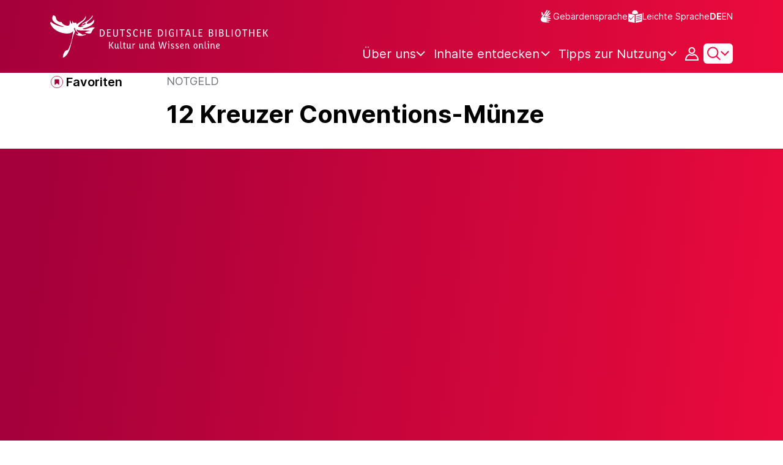

--- FILE ---
content_type: text/html;charset=UTF-8
request_url: https://www.deutsche-digitale-bibliothek.de/item/XVBLF5IYJVYCKWN4JYW7RKKYHXSUJ2SP
body_size: 17267
content:





<!DOCTYPE html>
<html lang="de">
<head>
    <title>12 Kreuzer Conventions-Münze - Deutsche Digitale Bibliothek</title>
    <meta charset="utf-8"/>
    
        <meta name="viewport" content="width=device-width, initial-scale=1"/>
    
    <meta name="mobile-web-app-capable" content="yes"/>
    <meta name="apple-mobile-web-app-status-bar-style" content="default"/>
    <meta name="referrer" content="strict-origin-when-cross-origin"/>

    <link rel="search" title="Deutsche Digitale Bibliothek"
          href="/opensearch_de.osdx"
          type="application/opensearchdescription+xml"/>

    

    <script type="text/javascript" src="/assets/i18n/de/messages-5c88dca3e54385a31546dbb8eb51e59c.js" ></script>

    <script type="text/javascript" src="/assets/vendor/bootstrap-5.3.6/bootstrap.bundle.min-72ebbd786afa713b64f2a5958515f0d3.js" ></script>
    <link rel="stylesheet" href="/assets/vendor/bootstrap-5.3.6/bootstrap.min-2115a3b579b5003c4731570952d0ade9.css" />
    <link rel="stylesheet" href="/assets/main-ddb-1edab04df476290509f3af52320b8422.css" />

    <link rel="icon" sizes="any" href="/assets/favicon/ddb/ddb-favicon-c3882c4d4560ae7c63b60e941c3e6bd4.ico"/>
    <link rel="icon" type="image/svg+xml" href="/assets/favicon/ddb/ddb-favicon-ea43cf3fd0311f5eeda3dbca300356c3.svg"/>
    <link rel="apple-touch-icon" href="/assets/favicon/ddb/ddb-apple-touch-icon-8895b46c7fe49c543ea0e764928768db.png"/>
    <link rel="manifest" href="/assets/favicon/ddb/ddb-d254564d657c982fa1978eff61ed2e5b.webmanifest"/>
    
    
    
    <link rel="canonical"
          href="https://www.deutsche-digitale-bibliothek.de/item/XVBLF5IYJVYCKWN4JYW7RKKYHXSUJ2SP"/>
    <meta name="page" content="item" data-providerId="http://www.deutsche-digitale-bibliothek.de/organization/SAZUM7BIJH2V7RD4VSFSCZO67R4E3SNA" data-sector="http://ddb.vocnet.org/sparte/sparte006" data-mediaType="http://ddb.vocnet.org/medientyp/mt002"/>
    <meta name="layout" content="main"/>

    
    <meta property="og:title" content="12 Kreuzer Conventions-Münze"/>
    <meta property="og:type" content="website"/>
    <meta property="og:url" content="https://www.deutsche-digitale-bibliothek.de/item/XVBLF5IYJVYCKWN4JYW7RKKYHXSUJ2SP"/>
    <meta property="og:site_name" content="Deutsche Digitale Bibliothek"/>
    <meta property="og:locale" content="de_DE"/>
    <meta property="og:image" content="https://iiif.deutsche-digitale-bibliothek.de/image/2/2994af92-ff03-47cf-8568-f323b748014a/full/full/0/default.jpg"/>
    <meta property="og:image:width" content="1000"/>
    <meta property="og:image:height" content="532"/>
    
    <script type="application/ld+json">
    {
      "@context": "https://schema.org",
      "@type": "ImageObject",
      "contentUrl": "https://iiif.deutsche-digitale-bibliothek.de/image/2/2994af92-ff03-47cf-8568-f323b748014a/full/full/0/default.jpg",
      "name": "12 Kreuzer Conventions-Münze",
      "license": "https://rightsstatements.org/vocab/InC/1.0/",
      "width": "1000",
      "height": "532",
      "representativeOfPage": "true"
    }
    </script>
    


    
    <!-- Matomo -->
<script>

    function getPageName() {
        return document.querySelector("meta[name=page]").getAttribute("content");
    }

    function getCookie(name) {
        const cookies = document.cookie.split("; ");
        for (const cookie of cookies) {
            const i = cookie.indexOf("=");
            if (i === -1) continue; // skip malformed cookies
            const k = cookie.slice(0, i);
            const v = cookie.slice(i + 1);
            if (k === name) {
                return v;
            }
        }
        return null;
    }

    // Matomo _paq variable
    var _paq = window._paq = window._paq || [];

    const isFullTrackingEnabled = getCookie("cb_cookie_notice");
    if (isFullTrackingEnabled === null) {
        // -------- Phase 1: Before Consent decision (minimal tracking, GDPR compliance) --------
        _paq.push(['requireCookieConsent']);
        _paq.push(['disableBrowserFeatureDetection']); // disables plugins, screen size, etc.
    }

    //---------------- Page specific search analysis ---------------
    var isObjectSearchResultPage = getPageName() === "results";
    var isPersonSearchResultPage = getPageName() === "searchperson";
    var isOrganizationSearchResultPage = getPageName() === "searchinstitution";
    var isArticleSearchResultPage = getPageName() === "searcharticle";
    var isNewspaperSearchResultPage = getPageName() === "newspaper/search";
    var isSearchResultPage = isObjectSearchResultPage || isPersonSearchResultPage || isOrganizationSearchResultPage || isArticleSearchResultPage || isNewspaperSearchResultPage;

    var isItemDetailPage = getPageName() === "item";
    var isNewspaperItemDetailPage = getPageName() === "newspaper/item";

    // Track not Special pages. Those are handled separately in matomoManager.js
    if(!isNewspaperItemDetailPage && !isItemDetailPage && !isSearchResultPage) {
        _paq.push(["trackPageView"]);
    }

    _paq.push(['setDomains', ["viewer.deutsche-digitale-bibliothek.de"]]);
    _paq.push(["setCustomVariable", 1, "js", "on", "visit"]);
    _paq.push(["setExcludedQueryParams", ["by","callback","category","clearFilter","clustered","entityid","facet","facets","facetValues","filterValues","firstHit","hit","id","issuepage","isThumbnailFiltered","keepFilters","lastHit","last_update","minDocs","normdata","offset","onlyWithData","order","query","rows","sort","ALPHA_ASC","ALPHA_DESC","sort_field","random","RELEVANCE","time_asc","time_desc","variantId","viewType","grid","list","thumbnail-filter","search_count","hitNumber","lang","reqType","_","random_seed","randomSeed","randomseed","its_url_id","digitalisat","fbclid"]]);
    _paq.push(["enableLinkTracking"]);
    (function () {
        var u = (("https:" == document.location.protocol) ? "https" : "http") + "://report.deutsche-digitale-bibliothek.de/";
        _paq.push(["setTrackerUrl", u + "matomo.php"]);
        _paq.push(["setSiteId", "3"]);
        var d = document, g = d.createElement("script"), s = d.getElementsByTagName("script")[0];
        g.type = "text/javascript";
        g.async = true;
        g.src = (("https:" == document.location.protocol) ? "https" : "http") + "://report.deutsche-digitale-bibliothek.de/matomo.js";
        s.parentNode.insertBefore(g, s);
    })();
</script>
<noscript><p><img referrerpolicy="no-referrer-when-downgrade" src="https://report.deutsche-digitale-bibliothek.de/matomo.php?idsite=3&amp;rec=1" style="border:0;" alt="" /></p></noscript>
<!-- End Matomo Code -->
</head>



<div id="viewport-info">
    <div class="d-block d-sm-none d-md-none d-lg-none d-xl-none" data-size="xs"></div>
    <div class="d-none d-sm-block d-md-none d-lg-none d-xl-none" data-size="sm"></div>
    <div class="d-none d-sm-none d-md-block d-lg-none d-xl-none" data-size="md"></div>
    <div class="d-none d-sm-none d-md-none d-lg-block d-xl-none" data-size="lg"></div>
    <div class="d-none d-sm-none d-md-none d-lg-none d-xl-block" data-size="xl"></div>
</div>


<body class="theme-ddb item ">

    
        
<div class="cookie-notice" id="cookie-notice2">
    <div class="cookie-wrapper">
        <p>Auf unserer Webseite werden neben den technisch erforderlichen Cookies noch Cookies zur statistischen Auswertung gesetzt. Sie können die Website auch ohne diese Cookies nutzen. Durch Klicken auf „Ich stimme zu“ erklären Sie sich einverstanden, dass wir Cookies zu Analyse-Zwecken setzen. In unserer <a href="/content/datenschutzerklaerung#cookies">Datenschutzerklärung</a> finden Sie weitere Informationen. Dort können Sie Ihre Cookie-Einstellungen jederzeit ändern.</p>
        <button id="cookie-accept" class="btn btn-primary cookie-btn"
                aria-controls="cookie-accept">Ich stimme zu</button>
        <button id="cookie-refuse" class="btn btn-secondary cookie-btn"
                aria-controls="cookie-refuse">Ich lehne ab</button>
    </div>
</div>

        



<a class="visually-hidden-focusable skip-link" href="#main-container">
    Direkt zum Inhalt
</a>

<header class="header">
    <div class="container header-container">
    
        <a href="/" title="Startseite">
            <picture>
                <source srcset="/assets/ddb-logo-lg-09861113a626a68e170a03d1cba40d51.svg" media="(min-width: 768px)"/>
                <img class="logo" src="/assets/ddb-logo-sm-ad9b53faf32d6d976dc03c7dd8a17ca6.svg"
                     alt="Logo: Deutsche Digitale Bibliothek"/>
            </picture>
        </a>

        <div class="header-controls">
            <div class="top-row">
                

<ul class="header-icons-container">
    <li>
        <a href="/content/gebaerdensprache" class="link-header-top sign-language-icon">
            Gebärdensprache
        </a>
    </li>
    <li>
        <a href="/content/leichte-sprache" class="link-header-top header-icon">
            Leichte Sprache
        </a>
    </li>
</ul>
                

<div class="language-switch">
    
    
    
    
        <a href="/item/XVBLF5IYJVYCKWN4JYW7RKKYHXSUJ2SP?lang=en" class="link-language" aria-label="Die Sprache der Webseite zu Englisch wechseln">
            <span class="active german">DE</span>
        </a>
        <a href="/item/XVBLF5IYJVYCKWN4JYW7RKKYHXSUJ2SP?lang=en" class="link-language" aria-label="Die Sprache der Webseite zu Englisch wechseln">
            <span class="">EN</span>
        </a>
    
</div>

            </div>

            <div class="bottom-row">
                
                <nav class="main-nav">
                    <ul>
                        




    

    <li class="level-1 ">
        


  <button class="open-btn header-dropdown-item-content" type="button"
          data-tippy-dropdown-template-id="ddb-main-f589d58b-2904-4020-8ebb-f232688bd761" data-tippy-placement="bottom">
    <span class="bold-shift" data-text="Über uns">Über uns</span>
  </button>

        
            <div id="ddb-main-f589d58b-2904-4020-8ebb-f232688bd761" style="display: none">
                <div class="header-dropdown">
                    <ul>
                        
                            
                            <li class="level-2 header-dropdown-item ">
                                


  <a class="header-dropdown-item-content" href="/content/wer-wir-sind">
    Wer wir sind
  </a>

                                
                            </li>
                        
                            
                            <li class="level-2 header-dropdown-item ">
                                


  <a class="header-dropdown-item-content" href="/content/wie-wir-organisiert-sind">
    Wie wir organisiert sind
  </a>

                                
                            </li>
                        
                            
                            <li class="level-2 header-dropdown-item ">
                                


  <a class="header-dropdown-item-content" href="/about-us/institutions">
    Beteiligte Kultureinrichtungen
  </a>

                                
                            </li>
                        
                    </ul>
                </div>
            </div>
        
    </li>

    

    <li class="level-1 ">
        


  <button class="open-btn header-dropdown-item-content" type="button"
          data-tippy-dropdown-template-id="ddb-main-1e652d51-ab0c-44ba-bac6-a94ade82d3f5" data-tippy-placement="bottom">
    <span class="bold-shift" data-text="Inhalte entdecken">Inhalte entdecken</span>
  </button>

        
            <div id="ddb-main-1e652d51-ab0c-44ba-bac6-a94ade82d3f5" style="display: none">
                <div class="header-dropdown">
                    <ul>
                        
                            
                            <li class="level-2 header-dropdown-item ">
                                


  <a class="header-dropdown-item-content" href="/content/dossiers">
    Dossiers
  </a>

                                
                            </li>
                        
                            
                            <li class="level-2 header-dropdown-item ">
                                


  <a class="header-dropdown-item-content" href="/content/virtuelle-ausstellungen">
    Virtuelle Ausstellungen
  </a>

                                
                            </li>
                        
                            
                            <li class="level-2 header-dropdown-item ">
                                


  <a class="header-dropdown-item-content" href="/content/lernen-und-entdecken-bildungsangebote-der-deutschen-digitalen-bibliothek">
    Bildungsangebote
  </a>

                                
                            </li>
                        
                            
                            <li class="level-2 header-dropdown-item ">
                                


  <a class="header-dropdown-item-content" href="/content/blog">
    Blog
  </a>

                                
                            </li>
                        
                            
                            <li class="level-2 header-dropdown-item ">
                                


  <a class="header-dropdown-item-content" href="/content/galleries">
    Bildergalerien
  </a>

                                
                            </li>
                        
                            
                            <li class="level-2 header-dropdown-item ">
                                


  <a class="header-dropdown-item-content" href="/content/kalenderblatt">
    Kalenderblatt
  </a>

                                
                            </li>
                        
                    </ul>
                </div>
            </div>
        
    </li>

    

    <li class="level-1 ">
        


  <button class="open-btn header-dropdown-item-content" type="button"
          data-tippy-dropdown-template-id="ddb-main-6ab0a0b2-965b-46a2-95ca-f7cc9547ab10" data-tippy-placement="bottom">
    <span class="bold-shift" data-text="Tipps zur Nutzung">Tipps zur Nutzung</span>
  </button>

        
            <div id="ddb-main-6ab0a0b2-965b-46a2-95ca-f7cc9547ab10" style="display: none">
                <div class="header-dropdown">
                    <ul>
                        
                            
                            <li class="level-2 header-dropdown-item ">
                                


  <a class="header-dropdown-item-content" href="/content/wie-suche-ich-im-portal">
    Wie suche ich im Portal
  </a>

                                
                            </li>
                        
                            
                            <li class="level-2 header-dropdown-item ">
                                


  <a class="header-dropdown-item-content" href="/content/suchergebnisse-verwenden">
    Suchergebnisse verwenden
  </a>

                                
                            </li>
                        
                            
                            <li class="level-2 header-dropdown-item ">
                                


  <a class="header-dropdown-item-content" href="/content/sensible-und-diskriminierende-inhalte-der-deutschen-digitalen-bibliothek">
    Sensible Inhalte
  </a>

                                
                            </li>
                        
                    </ul>
                </div>
            </div>
        
    </li>

                    </ul>
                </nav>

                
                <div class="person-icon">
                    
                    
                        <button class="user logged-out"
                                type="button"
                                data-bs-toggle="modal"
                                data-bs-target="#loginModal"
                                aria-label="Anmelden">
                        </button>
                    
                </div>

                
                <button class="search-icon-wrapper chevron-icon" id="header-search-icon" type="button"
                        data-bs-toggle="collapse"
                        data-bs-target="#searchModuleCollapse"
                        aria-expanded="false" aria-controls="searchModuleCollapse">
                    <span class="icon-search"></span>
                </button>

            
                <a href="/item/findById" id="menuIcon" class="menu" role="button" aria-label="Seitenmenü öffnen" data-bs-toggle="offcanvas" data-bs-target="#sideBar" aria-controls="sideBar" aria-expanded="false">
                    <span class="visually-hidden">Seitenmenü öffnen</span>
                </a>
            </div>
        </div>
    </div>
    
<section class="search-section collapse "
         id="searchModuleCollapse" aria-labelledby="search-section-title">
    <div class="search-section-wrapper container">
        <h2 class="h2-ddb search-section-title" id="search-section-title">
            Deutschlands Kulturerbe digital
        </h2>

        <div class="search-section-form">
            












    






    
    
    


<form action="/searchresults" method="get" role="search" id="form-search" >
    <ul class="navigation-group standard-search">
        <li>
            <button type="button"
                    class="navigation-item js-hide-person-info js-hide-organization-info js-hide-article-info active"
                    id="modal-search-objects"
                    data-url="/searchresults"
                    data-autocomplete-target="/apis/autocomplete"
                    data-placeholder="Suche in mehr als 63 Millionen Objekten"
                    data-text="Objekte"
                    data-value=""
                    aria-selected="true">
                Objekte
            </button>
        </li>
        <li>
            <button type="button"
                    class="navigation-item js-hide-info js-hide-organization-info js-hide-article-info "
                    id="modal-search-persons"
                    data-url="/search/person"
                    data-autocomplete-target="/apis/personAutocomplete"
                    data-placeholder="Suchbegriff eingeben"
                    data-text="Personen"
                    data-value=""
                    aria-selected="false">
                Personen
            </button>

        </li>
        <li>
            <button type="button"
                    class="navigation-item js-hide-info js-hide-person-info js-hide-article-info "
                    id="modal-search-institutions"
                    data-url="/search/organization"
                    data-autocomplete-target="/apis/institutionAutocomplete"
                    data-placeholder="Suchbegriff eingeben"
                    data-text="Organisationen"
                    data-value=""
                    aria-selected="false">
                Organisationen
            </button>
        </li>
        <li>
            <button type="button"
                    class="navigation-item js-hide-info js-hide-person-info js-hide-organization-info "
                    id="modal-search-articles"
                    data-url="/search/content"
                    data-autocomplete-target="/apis/articleAutocomplete"
                    data-placeholder="Suchbegriff eingeben"
                    data-text="Themen"
                    data-value=""
                    aria-selected="false">
                Themen
            </button>
        </li>
    </ul>

    <div class="search-bar-grid
    
    hide-person-info
    hide-organization-info
    hide-article-info">
        <div class="search-bar-extended"></div>
        <input type="search" class="query" name="query" id="search-input"
               aria-label="Suche"
               autocomplete="off"
               placeholder="Suche in mehr als 26 Millionen Objekten"
               value=""/>

        <button type="button" class="clear" aria-label="Eingabefeld löschen"
                data-target-id="search-input" style="display: none;"></button>

        <div class="thumbnail-filter-container">
            <div class="thumbnail-filter-tabs">
                <input type="radio" id="thumbnail-filter-off" name="isThumbnailFiltered"
                       value="false" 
                       data-placeholder="Suche in mehr als 63 Millionen Objekten">
                <label for="thumbnail-filter-off">Alle Objekte</label>
                <input type="radio" id="thumbnail-filter-on" name="isThumbnailFiltered"
                       value="true" checked=checked
                       data-placeholder="Suche in mehr als 26 Millionen Objekten">
                <label for="thumbnail-filter-on">Digitalisierte Objekte</label>
            </div>
        </div>

        <button id="search-submit" type="submit" aria-label="Suche"></button>
    </div>
</form>


        </div>
    </div>
</section>

    
    

<div class="offcanvas offcanvas-end sidebar" tabindex="-1" id="sideBar" data-bs-keyboard="false"
     data-bs-backdrop="false">
    <div class="offcanvas-header">
        <div class="sidebar-header">
            

<div class="language-switch">
    
    
    
    
        <a href="/item/XVBLF5IYJVYCKWN4JYW7RKKYHXSUJ2SP?lang=en" class="link-language" aria-label="Die Sprache der Webseite zu Englisch wechseln">
            <span class="active german">DE</span>
        </a>
        <a href="/item/XVBLF5IYJVYCKWN4JYW7RKKYHXSUJ2SP?lang=en" class="link-language" aria-label="Die Sprache der Webseite zu Englisch wechseln">
            <span class="">EN</span>
        </a>
    
</div>

            <button type="button" class="close-button" data-bs-dismiss="offcanvas" aria-label="Seitenmenü schließen">
            </button>
        </div>
        

<ul class="header-icons-container">
    <li>
        <a href="/content/gebaerdensprache" class="link-header-top sign-language-icon">
            Gebärdensprache
        </a>
    </li>
    <li>
        <a href="/content/leichte-sprache" class="link-header-top header-icon">
            Leichte Sprache
        </a>
    </li>
</ul>
    </div>

    <div class="offcanvas-body">
        <ul class="nav flex-column accordion" id="sideBarPanels">
            




  

  <li class="level-1 ">
    


  <div class="accordion-header" id="heading-f589d58b-2904-4020-8ebb-f232688bd761">
    <button class="open-btn collapsed"
            type="button"
            data-bs-toggle="collapse"
            data-bs-target="#ddb-f589d58b-2904-4020-8ebb-f232688bd761"
            aria-expanded="false"
            aria-controls="ddb-f589d58b-2904-4020-8ebb-f232688bd761">
      Über uns
    </button>
  </div>

    
      <div class="collapse accordion-collapse" aria-labelledby="heading-f589d58b-2904-4020-8ebb-f232688bd761" id="ddb-f589d58b-2904-4020-8ebb-f232688bd761">
        <ul>
          
            
            <li class="level-2 ">
              


  <a href="/content/wer-wir-sind">
    Wer wir sind
  </a>

              
            </li>
          
            
            <li class="level-2 ">
              


  <a href="/content/wie-wir-organisiert-sind">
    Wie wir organisiert sind
  </a>

              
            </li>
          
            
            <li class="level-2 ">
              


  <a href="/about-us/institutions">
    Beteiligte Kultureinrichtungen
  </a>

              
            </li>
          
        </ul>
      </div>
    
  </li>

  

  <li class="level-1 ">
    


  <div class="accordion-header" id="heading-1e652d51-ab0c-44ba-bac6-a94ade82d3f5">
    <button class="open-btn collapsed"
            type="button"
            data-bs-toggle="collapse"
            data-bs-target="#ddb-1e652d51-ab0c-44ba-bac6-a94ade82d3f5"
            aria-expanded="false"
            aria-controls="ddb-1e652d51-ab0c-44ba-bac6-a94ade82d3f5">
      Inhalte entdecken
    </button>
  </div>

    
      <div class="collapse accordion-collapse" aria-labelledby="heading-1e652d51-ab0c-44ba-bac6-a94ade82d3f5" id="ddb-1e652d51-ab0c-44ba-bac6-a94ade82d3f5">
        <ul>
          
            
            <li class="level-2 ">
              


  <a href="/content/dossiers">
    Dossiers
  </a>

              
            </li>
          
            
            <li class="level-2 ">
              


  <a href="/content/virtuelle-ausstellungen">
    Virtuelle Ausstellungen
  </a>

              
            </li>
          
            
            <li class="level-2 ">
              


  <a href="/content/lernen-und-entdecken-bildungsangebote-der-deutschen-digitalen-bibliothek">
    Bildungsangebote
  </a>

              
            </li>
          
            
            <li class="level-2 ">
              


  <a href="/content/blog">
    Blog
  </a>

              
            </li>
          
            
            <li class="level-2 ">
              


  <a href="/content/galleries">
    Bildergalerien
  </a>

              
            </li>
          
            
            <li class="level-2 ">
              


  <a href="/content/kalenderblatt">
    Kalenderblatt
  </a>

              
            </li>
          
        </ul>
      </div>
    
  </li>

  

  <li class="level-1 ">
    


  <div class="accordion-header" id="heading-6ab0a0b2-965b-46a2-95ca-f7cc9547ab10">
    <button class="open-btn collapsed"
            type="button"
            data-bs-toggle="collapse"
            data-bs-target="#ddb-6ab0a0b2-965b-46a2-95ca-f7cc9547ab10"
            aria-expanded="false"
            aria-controls="ddb-6ab0a0b2-965b-46a2-95ca-f7cc9547ab10">
      Tipps zur Nutzung
    </button>
  </div>

    
      <div class="collapse accordion-collapse" aria-labelledby="heading-6ab0a0b2-965b-46a2-95ca-f7cc9547ab10" id="ddb-6ab0a0b2-965b-46a2-95ca-f7cc9547ab10">
        <ul>
          
            
            <li class="level-2 ">
              


  <a href="/content/wie-suche-ich-im-portal">
    Wie suche ich im Portal
  </a>

              
            </li>
          
            
            <li class="level-2 ">
              


  <a href="/content/suchergebnisse-verwenden">
    Suchergebnisse verwenden
  </a>

              
            </li>
          
            
            <li class="level-2 ">
              


  <a href="/content/sensible-und-diskriminierende-inhalte-der-deutschen-digitalen-bibliothek">
    Sensible Inhalte
  </a>

              
            </li>
          
        </ul>
      </div>
    
  </li>

        </ul>
    </div>
</div>

</header>


    


<div id="main-container" class="container-fluid" role="main">
    

<div class="item-page">
    

    

<div class="container item-header">
    <div class="row">
        <div class="col-xl-2 item-controls-description">
            




    <button class="favorites-button ddb-link add-to-favorites"
            data-bs-toggle="modal"
            data-bs-target="#loginModal"
            aria-label="Zu Favoriten hinzufügen"
            data-tippy-content="Zu Favoriten hinzufügen">
        Favoriten
    </button>




<!-- Confirmation copy modal -->
<div class="modal fade" id="addToFavoritesModal" tabindex="-1" role="dialog"
     aria-labelledby="addToFavoritesModal" aria-hidden="true">
    <div class="modal-dialog modal-dialog-centered" role="document">
        <div class="modal-content">
            <div class="modal-header">
                <div class="modal-title h5-ddb">Das Objekt wurde Ihren Favoriten hinzugefügt.</div>
            </div>

            <div class="modal-body">
                
                <div class="big-text add-to-favorites-description">
                    
                        <input type="hidden" id="default-folder-id" name="default-folder-id" value="">
                        Sie haben bisher noch keine Favoritenlisten erstellt.
                    
                </div>
            </div>

            <div class="modal-footer">
                <input type="hidden" id="item-id" required="required" value=""/>
                <input type="hidden" id="object-type" required="required" value=""/>
                <button type="button" class="btn btn-secondary" data-bs-dismiss="modal">
                    Schließen
                </button>
                
            </div>
        </div>
    </div>
</div>

        </div>

        <div class="col-xl-10 item-title-description">
            <p class="item-object-type">
                Notgeld
            </p>

            <h1 class="item-title h1-ddb" id="item-title">
                12 Kreuzer Conventions-Münze
            </h1>

            <div class="show-more-container">
                <button type="button" id="show-more-title" class="ddb-link action expand-all hide"
                        data-related-button-id="show-less-title"
                        data-truncate-target="item-title"
                        aria-expanded="false">Mehr anzeigen</button>
                <button type="button" id="show-less-title" class="ddb-link action collapse-all hide"
                        data-related-button-id="show-more-title"
                        data-show-target="item-title"
                        aria-expanded="true">Weniger anzeigen</button>
            </div>

            <div class="item-detail goto-link off">
                <a href="#item-detail" class="ddb-link jump-mark">
                    zu Verbundenen Objekten
                </a>
            </div>

            



        </div>
    </div>
</div>
    
        





    









<ul class="nav nav-tabs count-items-1 hide" id="binaryTab" role="tablist">
    
    
    
    
        <li class="nav-item" role="presentation">
            <button class="nav-link images" id="image-tab" data-bs-toggle="tab" data-bs-target="#image-binary"
                    type="button" role="tab" aria-controls="image-binary"
                    aria-selected="true">Bild</button>
        </li>
    
    
    
    
</ul>

<div id="binaryTabContent">
    <div class="container tab-content">
        
        
        
        
        
        
            <div class="tab-pane media-tab fade" id="image-binary" role="tabpanel">
                

<div class="media-container">
    





    <div id="viewer-image-toolbar" class="media-controls">
        <button id="menu-button-image-zoom-in" type="button" class="control-button"
                title="Vergrößert das Bild"></button>
        <button id="menu-button-image-zoom-out" type="button" class="control-button"
                title="Verkleinert das Bild"></button>
        <button id="menu-button-image-fullscreen" type="button" class="control-button"
                title="Öffnet das Bild im Vollbild-Modus"></button>
        <button id="menu-button-image-reset" type="button" class="control-button"
                title="Zeigt das Bild in ursprünglicher Größe an"></button>
        <button id="menu-button-image-download" type="button" class="control-button download" data-bs-toggle="modal"
                data-bs-target="#item-download-modal"
                title="Lädt das Objekt herunter"></button>
        
            <a id="menu-button-text-provider" type="button" class="control-button piwik_link_mv"
               title="Öffnet Objekt beim Datenpartner" target="_blank" href="https://skd-online-collection.skd.museum/Details/Index/4331594"></a>
        
        <button id="menu-button-image-previous" type="button" class="control-button"></button>
        <button id="menu-button-image-next" type="button" class="control-button"></button>
    </div>


    <div class="media-panel">
        <div class="binary-wrapper image-wrapper">
            <div class="binary-container image-container">
                <div id="ddb-iiif-viewer"
                     iiif-data="[{&quot;full&quot;:{&quot;uri&quot;:&quot;https://iiif.deutsche-digitale-bibliothek.de/image/2/2994af92-ff03-47cf-8568-f323b748014a/full/full/0/default.jpg&quot;},&quot;list&quot;:{&quot;uri&quot;:&quot;https://iiif.deutsche-digitale-bibliothek.de/image/2/2994af92-ff03-47cf-8568-f323b748014a/full/!140,105/0/default.jpg&quot;},&quot;orig&quot;:{&quot;uri&quot;:&quot;&quot;},&quot;preview&quot;:{&quot;uri&quot;:&quot;https://iiif.deutsche-digitale-bibliothek.de/image/2/2994af92-ff03-47cf-8568-f323b748014a/full/!440,330/0/default.jpg&quot;,&quot;id&quot;:&quot;2994af92-ff03-47cf-8568-f323b748014a&quot;},&quot;thumbnail&quot;:{&quot;uri&quot;:&quot;https://iiif.deutsche-digitale-bibliothek.de/image/2/2994af92-ff03-47cf-8568-f323b748014a/full/!116,87/0/default.jpg&quot;},&quot;info&quot;:{&quot;uri&quot;:&quot;https://iiif.deutsche-digitale-bibliothek.de/image/2/2994af92-ff03-47cf-8568-f323b748014a/info.json&quot;},&quot;author&quot;:&quot;Urheber*in: Medau, Karl Wilhelm; Wähner, Joh. A. / Rechtewahrnehmung: Münzkabinett, Staatliche Kunstsammlungen Dresden&quot;,&quot;mimeType&quot;:&quot;image/jpeg&quot;,&quot;position&quot;:1,&quot;primary&quot;:true,&quot;ref&quot;:&quot;2994af92-ff03-47cf-8568-f323b748014a&quot;,&quot;rights&quot;:&quot;Digitalisierung: Münzkabinett, Staatliche Kunstsammlungen Dresden&quot;,&quot;rightsUrl&quot;:&quot;http://rightsstatements.org/vocab/InC/1.0/&quot;,&quot;title&quot;:&quot;12 Kreuzer Conventions-Münze&quot;,&quot;type&quot;:&quot;mediatype_002&quot;,&quot;licenseInformation&quot;:{&quot;text&quot;:&quot;Urheberrechtsschutz&quot;,&quot;url&quot;:&quot;https://rightsstatements.org/vocab/InC/1.0/&quot;,&quot;id&quot;:&quot;rsinc&quot;,&quot;shortName&quot;:&quot;InC 1.0&quot;},&quot;width&quot;:1000,&quot;height&quot;:532},{&quot;full&quot;:{&quot;uri&quot;:&quot;https://iiif.deutsche-digitale-bibliothek.de/image/2/4b2c5ceb-3d3b-4b08-a904-890efcafe434/full/full/0/default.jpg&quot;},&quot;list&quot;:{&quot;uri&quot;:&quot;https://iiif.deutsche-digitale-bibliothek.de/image/2/4b2c5ceb-3d3b-4b08-a904-890efcafe434/full/!140,105/0/default.jpg&quot;},&quot;orig&quot;:{&quot;uri&quot;:&quot;&quot;},&quot;preview&quot;:{&quot;uri&quot;:&quot;https://iiif.deutsche-digitale-bibliothek.de/image/2/4b2c5ceb-3d3b-4b08-a904-890efcafe434/full/!440,330/0/default.jpg&quot;,&quot;id&quot;:&quot;4b2c5ceb-3d3b-4b08-a904-890efcafe434&quot;},&quot;thumbnail&quot;:{&quot;uri&quot;:&quot;https://iiif.deutsche-digitale-bibliothek.de/image/2/4b2c5ceb-3d3b-4b08-a904-890efcafe434/full/!116,87/0/default.jpg&quot;},&quot;info&quot;:{&quot;uri&quot;:&quot;https://iiif.deutsche-digitale-bibliothek.de/image/2/4b2c5ceb-3d3b-4b08-a904-890efcafe434/info.json&quot;},&quot;author&quot;:&quot;Urheber*in: Medau, Karl Wilhelm; Wähner, Joh. A. / Rechtewahrnehmung: Münzkabinett, Staatliche Kunstsammlungen Dresden&quot;,&quot;mimeType&quot;:&quot;image/jpeg&quot;,&quot;position&quot;:2,&quot;primary&quot;:false,&quot;ref&quot;:&quot;4b2c5ceb-3d3b-4b08-a904-890efcafe434&quot;,&quot;rights&quot;:&quot;Digitalisierung: Münzkabinett, Staatliche Kunstsammlungen Dresden&quot;,&quot;rightsUrl&quot;:&quot;http://rightsstatements.org/vocab/InC/1.0/&quot;,&quot;title&quot;:&quot;12 Kreuzer Conventions-Münze&quot;,&quot;type&quot;:&quot;mediatype_002&quot;,&quot;licenseInformation&quot;:{&quot;text&quot;:&quot;Urheberrechtsschutz&quot;,&quot;url&quot;:&quot;https://rightsstatements.org/vocab/InC/1.0/&quot;,&quot;id&quot;:&quot;rsinc&quot;,&quot;shortName&quot;:&quot;InC 1.0&quot;}}]"
                     institution="Staatliche Kunstsammlungen Dresden. Münzkabinett"
                     license=""
                     data-valid-License-List="[&quot;http://creativecommons.org/licenses/by/3.0/de/&quot;,&quot;http://creativecommons.org/licenses/by/4.0/&quot;,&quot;http://creativecommons.org/licenses/by-sa/3.0/de/&quot;,&quot;http://creativecommons.org/licenses/by-sa/4.0/&quot;,&quot;http://creativecommons.org/licenses/by-nd/3.0/de/&quot;,&quot;http://creativecommons.org/licenses/by-nd/4.0/&quot;,&quot;http://creativecommons.org/licenses/by-nc/3.0/de/&quot;,&quot;http://creativecommons.org/licenses/by-nc/4.0/&quot;,&quot;http://creativecommons.org/licenses/by-nc-sa/3.0/de/&quot;,&quot;http://creativecommons.org/licenses/by-nc-sa/4.0/&quot;,&quot;http://creativecommons.org/licenses/by-nc-nd/3.0/de/&quot;,&quot;http://creativecommons.org/licenses/by-nc-nd/4.0/&quot;,&quot;http://creativecommons.org/publicdomain/mark/1.0/&quot;,&quot;http://creativecommons.org/publicdomain/zero/1.0/&quot;,&quot;http://rightsstatements.org/vocab/NoC-NC/1.0/&quot;,&quot;http://rightsstatements.org/vocab/NoC-OKLR/1.0/&quot;]"
                     ddb-item="/item/XVBLF5IYJVYCKWN4JYW7RKKYHXSUJ2SP"
                     title="12 Kreuzer Conventions-Münze">
                </div>
                <script type="text/javascript" src="/assets/vendor/openseadragon-bin-5.0.1/openseadragon.min-768a3f39f04f8ea94fbc17adcb80c799.js" ></script>
            </div>
            
                
            
                

<div class="media-image-description-holder">
    <div class="media-image-description-wrapper">
        
        

        
            
            
        

        <div class="media-image-title-author">
            <p class="media-image-title">
                <span class="media-image-title-text">
                    Urheber*in: Medau, Karl Wilhelm; Wähner, Joh. A. / Rechtewahrnehmung: Münzkabinett, Staatliche Kunstsammlungen Dresden | Digitalisierung: Münzkabinett, Staatliche Kunstsammlungen Dresden
                </span>
                <span class="media-image-caption-ellipsis"/>
            </p>
        </div>
        <p class="media-image-license">
            

<a href="https://rightsstatements.org/vocab/InC/1.0/" target="_blank" data-license-id="rsinc" class="ddb-text-link mini media-license-link">Urheberrechtsschutz</a>
        </p>
    </div>
</div>
            
        </div>

        
            <div id="image-nav-controls" class="media-image media-navigation-group">
                <button id="media-image-previous" class="media-arrows media-previous"></button>

                <div id="media-image-current-index">1</div>

                <div class="media-separator">/</div>

                <div id="media-image-amount">1</div>
                <button id="media-image-next" class="media-arrows media-next"></button>
            </div>
        
    </div>
</div>
            </div>
        
        
        
        
    </div>
    

<!-- The Modal -->
<div class="modal fade download-item-modal" id="item-download-modal" data-institution="Staatliche Kunstsammlungen Dresden. Münzkabinett"
     data-license=""
     data-valid-License-List="[&quot;http://creativecommons.org/licenses/by/3.0/de/&quot;,&quot;http://creativecommons.org/licenses/by/4.0/&quot;,&quot;http://creativecommons.org/licenses/by-sa/3.0/de/&quot;,&quot;http://creativecommons.org/licenses/by-sa/4.0/&quot;,&quot;http://creativecommons.org/licenses/by-nd/3.0/de/&quot;,&quot;http://creativecommons.org/licenses/by-nd/4.0/&quot;,&quot;http://creativecommons.org/licenses/by-nc/3.0/de/&quot;,&quot;http://creativecommons.org/licenses/by-nc/4.0/&quot;,&quot;http://creativecommons.org/licenses/by-nc-sa/3.0/de/&quot;,&quot;http://creativecommons.org/licenses/by-nc-sa/4.0/&quot;,&quot;http://creativecommons.org/licenses/by-nc-nd/3.0/de/&quot;,&quot;http://creativecommons.org/licenses/by-nc-nd/4.0/&quot;,&quot;http://creativecommons.org/publicdomain/mark/1.0/&quot;,&quot;http://creativecommons.org/publicdomain/zero/1.0/&quot;,&quot;http://rightsstatements.org/vocab/NoC-NC/1.0/&quot;,&quot;http://rightsstatements.org/vocab/NoC-OKLR/1.0/&quot;]"
     data-ddb-item="/item/XVBLF5IYJVYCKWN4JYW7RKKYHXSUJ2SP"
     data-title="12 Kreuzer Conventions-Münze">
    <div class="modal-dialog modal-dialog-centered">
        <div class="modal-content download-item-content">
            <div class="modal-body download-item-body">
                <div>
                    <h2 class="h5-ddb">Download</h2>

                    <div class="subtitle">Quellenangabe</div>
                    <input
                            type="text" class="form-control-plaintext text-input download-copy" name="downloadlink"
                            id="downloadlink" data-tippy-content="Der Link wurde in die Zwischenablage kopiert." data-tippy-trigger="click">
                    <div class="source-title">Klicken Sie auf die Quellenangabe, um den Text zu kopieren.</div>
                </div>

                <div class="button-container">
                    <button type="button" class="btn btn-secondary"
                            data-bs-dismiss="modal">Schließen</button>
                    <button type="button" class="btn btn-primary download-item-button"><a
                            class="download-destination">Download</a>
                    </button>
                </div>
            </div>
        </div>
    </div>
</div>
</div>

    
    <div class="item-detail item-content item-wrapper">
        <div class="container">
            <div class="row">
                <div class="col-12 col-xl-7 item-description accordions">
                    

<div class="accordion accordion-flush accordion-container">
    <div class="d-flex justify-content-end">
        <div class="expandAll">
            <button type="button" class="ddb-link action expand-all"
                    aria-expanded="false">Alle ausklappen
            </button>
        </div>

        <div class="collapseAll hide">
            <button type="button" class="ddb-link action collapse-all"
                    aria-expanded="true">Alle einklappen
            </button>
        </div>
    </div>
    
        

<div class="accordion-item accordion-holder">
    <h2 class="accordion-header accordion-header-holder" id="accordion-1">
        <button class="accordion-button accordion-button-holder"
                type="button"
                data-bs-toggle="collapse"
                data-bs-target="#collapse-1"
                aria-expanded="true"
                aria-controls="collapse-1">
            Objekt anzeigen
        </button>
    </h2>

    <div id="collapse-1" class="accordion-collapse collapse show accordion-collapse-holder">
        <div class="accordion-body accordion-text-holder">
            


    
        <dl class="accordion-text-wrapper" data-id="flex_mus_neu_400">
            <dt class="accordion-key-wrapper col-md-4">Standort</dt>
            <dd class="col-md-8">
                <div class="accordion-wrapper-item" id="accordion-wrapper-item-1-0">
                    
                        <span>Münzkabinett, Staatliche Kunstsammlungen Dresden</span>
                        <br/>
                    
                </div>
                <button type="button" id="show-more-text-1-0" class="ddb-link action expand-all hide"
                        data-truncate-target="accordion-wrapper-item-1-0"
                        aria-controls="accordion-wrapper-item-1-0"
                        aria-expanded="false">Mehr anzeigen</button>
                <button type="button" id="show-less-text-1-0" class="ddb-link action collapse-all hide"
                        data-show-target="accordion-wrapper-item-1-0"
                        aria-controls="accordion-wrapper-item-1-0"
                        aria-expanded="true">Weniger anzeigen</button>
            </dd>
        </dl>
    
        <dl class="accordion-text-wrapper" data-id="flex_mus_neu_410">
            <dt class="accordion-key-wrapper col-md-4">Inventarnummer</dt>
            <dd class="col-md-8">
                <div class="accordion-wrapper-item" id="accordion-wrapper-item-1-1">
                    
                        <span>1980/250</span>
                        <br/>
                    
                </div>
                <button type="button" id="show-more-text-1-1" class="ddb-link action expand-all hide"
                        data-truncate-target="accordion-wrapper-item-1-1"
                        aria-controls="accordion-wrapper-item-1-1"
                        aria-expanded="false">Mehr anzeigen</button>
                <button type="button" id="show-less-text-1-1" class="ddb-link action collapse-all hide"
                        data-show-target="accordion-wrapper-item-1-1"
                        aria-controls="accordion-wrapper-item-1-1"
                        aria-expanded="true">Weniger anzeigen</button>
            </dd>
        </dl>
    
        <dl class="accordion-text-wrapper" data-id="flex_mus_neu_070">
            <dt class="accordion-key-wrapper col-md-4">Maße</dt>
            <dd class="col-md-8">
                <div class="accordion-wrapper-item" id="accordion-wrapper-item-1-2">
                    
                        <span>Maß: 139,00 x 72,00 mm</span>
                        <br/>
                    
                </div>
                <button type="button" id="show-more-text-1-2" class="ddb-link action expand-all hide"
                        data-truncate-target="accordion-wrapper-item-1-2"
                        aria-controls="accordion-wrapper-item-1-2"
                        aria-expanded="false">Mehr anzeigen</button>
                <button type="button" id="show-less-text-1-2" class="ddb-link action collapse-all hide"
                        data-show-target="accordion-wrapper-item-1-2"
                        aria-controls="accordion-wrapper-item-1-2"
                        aria-expanded="true">Weniger anzeigen</button>
            </dd>
        </dl>
    
        <dl class="accordion-text-wrapper" data-id="flex_mus_neu_060">
            <dt class="accordion-key-wrapper col-md-4">Material/Technik</dt>
            <dd class="col-md-8">
                <div class="accordion-wrapper-item" id="accordion-wrapper-item-1-3">
                    
                        <span>Papier, bedruckt, Papierreste</span>
                        <br/>
                    
                </div>
                <button type="button" id="show-more-text-1-3" class="ddb-link action expand-all hide"
                        data-truncate-target="accordion-wrapper-item-1-3"
                        aria-controls="accordion-wrapper-item-1-3"
                        aria-expanded="false">Mehr anzeigen</button>
                <button type="button" id="show-less-text-1-3" class="ddb-link action collapse-all hide"
                        data-show-target="accordion-wrapper-item-1-3"
                        aria-controls="accordion-wrapper-item-1-3"
                        aria-expanded="true">Weniger anzeigen</button>
            </dd>
        </dl>
    







        </div>
    </div>
</div>
    
    
    
        

<div class="accordion-item accordion-holder">
    <h2 class="accordion-header accordion-header-holder" id="accordion-3">
        <button class="accordion-button accordion-button-holder"
                type="button"
                data-bs-toggle="collapse"
                data-bs-target="#collapse-3"
                aria-expanded="true"
                aria-controls="collapse-3">
            Klassifikation und Themen
        </button>
    </h2>

    <div id="collapse-3" class="accordion-collapse collapse show accordion-collapse-holder">
        <div class="accordion-body accordion-text-holder">
            




    
        <dl class="accordion-text-wrapper" data-id="flex_mus_neu_340">
            <dt class="accordion-key-wrapper col-md-4  ">
                <span class="">Klassifikation</span>
            </dt>

            <dd class="col-md-8  ">
                <div class="accordion-wrapper-item" id="accordion-wrapper-item-3-0">
                    
                        



  
    <span class="flex_mus_neu_340">Notgeld</span>
  

                        <br/>
                    
                </div>
                <button type="button" id="show-more-text-3-0" class="ddb-link action expand-all hide"
                        data-truncate-target="accordion-wrapper-item-3-0"
                        aria-controls="accordion-wrapper-item-3-0"
                        aria-expanded="false">Mehr anzeigen</button>
                <button type="button" id="show-less-text-3-0" class="ddb-link action collapse-all hide"
                        data-show-target="accordion-wrapper-item-3-0"
                        aria-controls="accordion-wrapper-item-3-0"
                        aria-expanded="true">Weniger anzeigen</button>
            </dd>
        </dl>
    
        <dl class="accordion-text-wrapper" data-id="flex_mus_neu_210">
            <dt class="accordion-key-wrapper col-md-4  ">
                <span class="">Bezug (was)</span>
            </dt>

            <dd class="col-md-8  ">
                <div class="accordion-wrapper-item" id="accordion-wrapper-item-3-1">
                    
                        



  
    <span class="flex_mus_neu_210">Böhmen</span>
  

                        <br/>
                    
                        



  
    <span class="flex_mus_neu_210">Notgeld</span>
  

                        <br/>
                    
                </div>
                <button type="button" id="show-more-text-3-1" class="ddb-link action expand-all hide"
                        data-truncate-target="accordion-wrapper-item-3-1"
                        aria-controls="accordion-wrapper-item-3-1"
                        aria-expanded="false">Mehr anzeigen</button>
                <button type="button" id="show-less-text-3-1" class="ddb-link action collapse-all hide"
                        data-show-target="accordion-wrapper-item-3-1"
                        aria-controls="accordion-wrapper-item-3-1"
                        aria-expanded="true">Weniger anzeigen</button>
            </dd>
        </dl>
    





        </div>
    </div>
</div>
    
    
        

<div class="accordion-item accordion-holder">
    <h2 class="accordion-header accordion-header-holder" id="accordion-4">
        <button class="accordion-button accordion-button-holder"
                type="button"
                data-bs-toggle="collapse"
                data-bs-target="#collapse-4"
                aria-expanded="true"
                aria-controls="collapse-4">
            Beteiligte, Orts- und Zeitangaben
        </button>
    </h2>

    <div id="collapse-4" class="accordion-collapse collapse show accordion-collapse-holder">
        <div class="accordion-body accordion-text-holder">
            





    
        <dl class="accordion-text-wrapper" data-id="flex_mus_neu_100">
            <dt class="accordion-key-wrapper col-md-4   event-header">
                <span class="">Ereignis</span>
            </dt>

            <dd class="col-md-8  event-header">
                <div class="accordion-wrapper-item" id="accordion-wrapper-item-4-0">
                    
                        



  
    <span class="flex_mus_neu_100">Herstellung</span>
  

                        <br/>
                    
                </div>
                <button type="button" id="show-more-text-4-0" class="ddb-link action expand-all hide"
                        data-truncate-target="accordion-wrapper-item-4-0"
                        aria-controls="accordion-wrapper-item-4-0"
                        aria-expanded="false">Mehr anzeigen</button>
                <button type="button" id="show-less-text-4-0" class="ddb-link action collapse-all hide"
                        data-show-target="accordion-wrapper-item-4-0"
                        aria-controls="accordion-wrapper-item-4-0"
                        aria-expanded="true">Weniger anzeigen</button>
            </dd>
        </dl>
    
        <dl class="accordion-text-wrapper" data-id="flex_mus_neu_110">
            <dt class="accordion-key-wrapper col-md-4  event-content ">
                <span class="">(wer)</span>
            </dt>

            <dd class="col-md-8 event-content ">
                <div class="accordion-wrapper-item" id="accordion-wrapper-item-4-1">
                    
                        



  
    <span class="flex_mus_neu_110">Wähner, Joh. A.; Herausgeber</span>
  

                        <br/>
                    
                        



  
    Medau, Karl Wilhelm (1791-1866); Druckerei
  

                        <br/>
                    
                </div>
                <button type="button" id="show-more-text-4-1" class="ddb-link action expand-all hide"
                        data-truncate-target="accordion-wrapper-item-4-1"
                        aria-controls="accordion-wrapper-item-4-1"
                        aria-expanded="false">Mehr anzeigen</button>
                <button type="button" id="show-less-text-4-1" class="ddb-link action collapse-all hide"
                        data-show-target="accordion-wrapper-item-4-1"
                        aria-controls="accordion-wrapper-item-4-1"
                        aria-expanded="true">Weniger anzeigen</button>
            </dd>
        </dl>
    
        <dl class="accordion-text-wrapper" data-id="flex_mus_neu_130">
            <dt class="accordion-key-wrapper col-md-4  event-content ">
                <span class="">(wann)</span>
            </dt>

            <dd class="col-md-8 event-content ">
                <div class="accordion-wrapper-item" id="accordion-wrapper-item-4-2">
                    
                        



  
    <span class="flex_mus_neu_130">Böhmen, Warnsdorf, 01.04.1849</span>
  

                        <br/>
                    
                </div>
                <button type="button" id="show-more-text-4-2" class="ddb-link action expand-all hide"
                        data-truncate-target="accordion-wrapper-item-4-2"
                        aria-controls="accordion-wrapper-item-4-2"
                        aria-expanded="false">Mehr anzeigen</button>
                <button type="button" id="show-less-text-4-2" class="ddb-link action collapse-all hide"
                        data-show-target="accordion-wrapper-item-4-2"
                        aria-controls="accordion-wrapper-item-4-2"
                        aria-expanded="true">Weniger anzeigen</button>
            </dd>
        </dl>
    




        </div>
    </div>
</div>
    
    
        

<div class="accordion-item accordion-holder">
    <h2 class="accordion-header accordion-header-holder" id="accordion-5">
        <button class="accordion-button accordion-button-holder"
                type="button"
                data-bs-toggle="collapse"
                data-bs-target="#collapse-5"
                aria-expanded="true"
                aria-controls="collapse-5">
            Weitere Informationen
        </button>
    </h2>

    <div id="collapse-5" class="accordion-collapse collapse show accordion-collapse-holder">
        <div class="accordion-body accordion-text-holder">
            






    


    
        <dl class="accordion-text-wrapper" data-id="&lt;item:rights&gt;">
            <dt class="accordion-key-wrapper col-md-4">Rechteinformation</dt>
            <dd class="col-md-8">
                
                    
                        <div class="accordion-wrapper-item" id="accordion-wrapper-item-5-0">



  
    <span class="&lt;item:rights&gt;">Münzkabinett, Staatliche Kunstsammlungen Dresden</span>
  
</div>
                        <button type="button" id="show-more-text-5-0" class="ddb-link action expand-all hide"
                                data-truncate-target="accordion-wrapper-item-5-0"
                                aria-controls="accordion-wrapper-item-5-0"
                                aria-expanded="false">Mehr anzeigen</button>
                        <button type="button" id="show-less-text-5-0" class="ddb-link action collapse-all hide"
                                data-show-target="accordion-wrapper-item-5-0"
                                aria-controls="accordion-wrapper-item-5-0"
                                aria-expanded="true">Weniger anzeigen</button>
                    
                
            </dd>
        </dl>
    
        <dl class="accordion-text-wrapper" data-id="&lt;cortex:ingest-date&gt;">
            <dt class="accordion-key-wrapper col-md-4">Letzte Aktualisierung</dt>
            <dd class="col-md-8">
                
                    
                        <span>11.04.2025, 13:32 MESZ</span>
                        <span class="icon-info" tabindex="0"
                              data-tippy-content="Das Datum „Letzte Aktualisierung” gibt an, wann Daten zu einem Objekt das letzte Mal in die Deutsche Digitale Bibliothek eingespielt wurden, z.B. im Rahmen eines Daten-Updates.">
                        </span>
                    
                
            </dd>
        </dl>
    



        </div>
    </div>
</div>
    
</div>
                </div>

                <div class="col-12 col-xl-4 offset-xl-1 item-description core-data-col">
                    

<div class="item-core-data-detail">
    <div class="institution">
        <h2 class="label-core-data">Datenpartner</h2>
        <hr aria-hidden="true"/>

        <div class="institution-title">
            <span>Dieses Objekt wird bereitgestellt von:</span><br>
            <a href="/organization/SAZUM7BIJH2V7RD4VSFSCZO67R4E3SNA" class="ddb-link organization">Staatliche Kunstsammlungen Dresden. Münzkabinett</a>.
            <span>Bei Fragen zum Objekt wenden Sie sich bitte an den Datenpartner.</span>
        </div>

        
        
            <div class="institution-link-container">
                <a class="institution-link piwik_link_top" href="https://skd-online-collection.skd.museum/Details/Index/4331594" target="_blank" rel="noopener"><span
                        class="institution-link-text">
                    Original beim Datenpartner anzeigen
                </span></a>
            </div>
        
    </div>
</div>

                    


    <div class="item-core-data-detail">
        <h2 class="label-core-data ddb-teaser-text">Objekttyp
        </h2>
        <hr  aria-hidden="true" />
        <ul class="list-unstyled">
            
                <li class="label-core-value">Notgeld</li>
            
        </ul>
    </div>

                    



    <div class="item-core-data-detail">
        <h2 class="label-core-data">Beteiligte</h2>
        <hr aria-hidden="true"/>

        <ul class="core-value list-unstyled" id="core-value">
            
                    <li class="label-core-value">
                        
                            Wähner, Joh. A.; Herausgeber
                        
                    </li>
            
                    <li class="label-core-value">
                        
                            Medau, Karl Wilhelm (1791-1866); Druckerei
                        
                    </li>
            
        </ul>
        <button type="button" id="show-more-core-text" class="ddb-link action expand-all hide"
                data-related-button-id="show-less-core-text"
                data-truncate-target="core-value"
                aria-expanded="false">Mehr anzeigen</button>
        <button type="button" id="show-less-core-text" class="ddb-link action collapse-all hide"
                data-related-button-id="show-more-core-text"
                data-show-target="core-value"
                aria-expanded="true">Weniger anzeigen</button>
    </div>

                    


    <div class="item-core-data-detail">
        <h2 class="label-core-data">Entstanden</h2>
        <hr  aria-hidden="true" />
        <ul class="core-value list-unstyled" id="core-dates">
            
                <li class="label-core-value">Böhmen, Warnsdorf, 01.04.1849</li>
            
        </ul>
        <button type="button" id="show-more-core-dates" class="ddb-link action expand-all hide"
                data-related-button-id="show-less-core-dates"
                data-truncate-target="core-dates"
                aria-expanded="false">Mehr anzeigen</button>
        <button type="button" id="show-less-core-dates" class="ddb-link action collapse-all hide"
                data-related-button-id="show-more-core-dates"
                data-show-target="core-dates"
                aria-expanded="true">Weniger anzeigen</button>
    </div>

                </div>
            </div>
        </div>
    </div>

    <div class="social-icons-section">
        


<p class="share-page-label">Seite teilen:</p>

<a href="/item/findById" id="facebook_share_page" class="social-media facebook" target="_blank"><span class="visually-hidden">Link auf diese Seite in Facebook teilen</span>
</a>
<a href="/item/findById" id="twitter_share_page" class="social-media twitter" target="_blank"><span class="visually-hidden">Link auf diese Seite in Twitter teilen</span>
</a>

<a href="/item/findById" id="linkedIn_share_page" class="social-media linkedIn" target="_blank"><span class="visually-hidden">Link auf diese Seite in Mastodon teilen</span>
</a>

<a href="/item/findById" id="mail_share_page" class="social-media mail" target="_blank"><span class="visually-hidden">Link auf diese Seite per Mail versenden</span>
</a>

<a href="http://www.deutsche-digitale-bibliothek.de/item/XVBLF5IYJVYCKWN4JYW7RKKYHXSUJ2SP" class="social-media link" href="#" data-bs-toggle="modal" data-bs-target="#copyLinkToPublicPageModal">
    <span class="visually-hidden">Link auf diese Seite kopieren</span>
</a>

<div>
    

<!-- Confirmation copy link to public page modal -->
<div class="modal fade" id="copyLinkToPublicPageModal" tabindex="-1" role="dialog"
     aria-labelledby="copyLinkToPublicPageModal" aria-hidden="true">
    <div class="modal-dialog modal-dialog-centered" role="document">
        <div class="modal-content">
            <div class="modal-header">
                <h2 class="modal-title h5-ddb">Link auf diese Seite</h2>
            </div>

            <div class="modal-body">
                
                    

<input type="text" readonly
       class="form-control-plaintext text-input "
       name="link-to-current-page"
       id="link-to-public-page"
       value=""
       
       aria-errormessage="feedback-link-to-public-page"
       aria-label=""
       placeholder=""
       
    >


                
                <div id="link-copied-message" class="hide" role="status">Der Link wurde in die Zwischenablage kopiert.</div>
            </div>

            <div class="modal-footer">
                <button type="button" id="copy-link-to-public-page-button" aria-label="CopyLink"
                        class="btn btn-primary">
                    Link kopieren
                </button>
                <button type="button" class="btn btn-secondary" data-bs-dismiss="modal">
                    Schließen
                </button>
            </div>
        </div>
    </div>
</div>
</div>

    </div>

    


    <div class="container similar-objects">
        





    


<div class="profile-favorite-header">
    
    <h2 class="h2-ddb">
        
            Ähnliche Objekte
            (12)
        
        
    </h2>


    
        <div class="d-flex align-items-end d-none d-lg-flex">
            <button class="icon-left-arrow-anchor carousel-navigation-button" role="button" data-bs-target="#similar-objects"
                    data-bs-slide="prev" aria-label="Zurück"></button>

            <button class="icon-right-arrow-anchor carousel-navigation-button" role="button" data-bs-target="#similar-objects"
                    data-bs-slide="next" aria-label="Weiter"></button>
        </div>
    


    
        <div class="d-flex align-items-end d-none d-md-flex d-lg-none">
            <button class="icon-left-arrow-anchor carousel-navigation-button" role="button"
                    data-bs-target="#similar-objects-md"
                    data-bs-slide="prev" aria-label="Zurück"></button>

            <button class="icon-right-arrow-anchor carousel-navigation-button" role="button"
                    data-bs-target="#similar-objects-md"
                    data-bs-slide="next" aria-label="Zurück"></button>
        </div>
    
</div>



    <div id="similar-objects" class="ddb-carousel carousel carousel-dark slide d-none d-lg-block pointer-event"
         data-bs-interval="false">
        <div class="carousel-inner">
            
                
                    <div class="carousel-item active ">
                        <div class="row">
                            

                            
                                
                            

                                
                                    
                                    
                                    

<div class="col similar-objects">
    <a href="/item/NB6CKGABL6FJZ2BXUTL6J2AGTEMFQC6D">
        
            <img src="https://iiif.deutsche-digitale-bibliothek.de/image/2/e0fbe85a-725e-4de7-884b-bfd3d4345108/full/!306,450/0/default.jpg" alt="12 Kreuzer Conventions-Münze"/>
        
    </a>
    
        <p class="ddb-teaser-text ddb-carousel-item-label">Notgeld</p>
    

    <h3 class="h4-ddb ddb-carousel-item-title">12 Kreuzer Conventions-Münze</h3>
</div>

                                
                                
                            

                            
                                
                            

                                
                                    
                                    
                                    

<div class="col similar-objects">
    <a href="/item/64CXMWSBC5OUCEFY23OCLJOW4RSVEM2J">
        
            <img src="https://iiif.deutsche-digitale-bibliothek.de/image/2/32e40dc4-a0eb-43d5-a585-2aa74debd9bc/full/!306,450/0/default.jpg" alt="10 Kreuzer Conventions-Münze"/>
        
    </a>
    
        <p class="ddb-teaser-text ddb-carousel-item-label">Notgeld</p>
    

    <h3 class="h4-ddb ddb-carousel-item-title">10 Kreuzer Conventions-Münze</h3>
</div>

                                
                                
                            

                            
                                
                            

                                
                                    
                                    
                                    

<div class="col similar-objects">
    <a href="/item/UG3UFC7URENXSTWS7Q7RX7ORP4RRQVHD">
        
            <img src="https://iiif.deutsche-digitale-bibliothek.de/image/2/e248e984-72ef-4794-8f1a-c843d869fac6/full/!306,450/0/default.jpg" alt="20 Kreuzer Conventions-Münze"/>
        
    </a>
    
        <p class="ddb-teaser-text ddb-carousel-item-label">Notgeld</p>
    

    <h3 class="h4-ddb ddb-carousel-item-title">20 Kreuzer Conventions-Münze</h3>
</div>

                                
                                
                            

                            
                                
                            

                                
                                    
                                    
                                    

<div class="col similar-objects">
    <a href="/item/KDIOLI5YQSGBFRD3QV2URH7YNDGQMJRU">
        
            <img src="https://iiif.deutsche-digitale-bibliothek.de/image/2/43bdbb8b-203b-4bec-89a4-0d10d142dc97/full/!306,450/0/default.jpg" alt="20 Kreuzer Conventions-Münze"/>
        
    </a>
    
        <p class="ddb-teaser-text ddb-carousel-item-label">Notgeld</p>
    

    <h3 class="h4-ddb ddb-carousel-item-title">20 Kreuzer Conventions-Münze</h3>
</div>

                                
                                
                            
                            
                        </div>
                    </div>
                
            
                
            
                
            
                
            
                
                    <div class="carousel-item  ">
                        <div class="row">
                            

                            
                                
                            

                                
                                    
                                    
                                    

<div class="col similar-objects">
    <a href="/item/27VQZ5WNGJICJEOZFTOMJZVNE23PTM43">
        
            <img src="https://iiif.deutsche-digitale-bibliothek.de/image/2/5f011fac-4979-4628-b903-bead927ad17c/full/!306,450/0/default.jpg" alt="20 Kreuzer Conventions-Münze"/>
        
    </a>
    
        <p class="ddb-teaser-text ddb-carousel-item-label">Notgeld</p>
    

    <h3 class="h4-ddb ddb-carousel-item-title">20 Kreuzer Conventions-Münze</h3>
</div>

                                
                                
                            

                            
                                
                            

                                
                                    
                                    
                                    

<div class="col similar-objects">
    <a href="/item/BTRNCA2ZYMFS3ED235T5WHC6U2PLIWGA">
        
            <img src="https://iiif.deutsche-digitale-bibliothek.de/image/2/fe59cafc-0ef5-4e9b-952e-4f26c8c7a135/full/!306,450/0/default.jpg" alt="20 Kreuzer Conventions-Münze"/>
        
    </a>
    
        <p class="ddb-teaser-text ddb-carousel-item-label">Notgeld</p>
    

    <h3 class="h4-ddb ddb-carousel-item-title">20 Kreuzer Conventions-Münze</h3>
</div>

                                
                                
                            

                            
                                
                            

                                
                                    
                                    
                                    

<div class="col similar-objects">
    <a href="/item/T2EISXFQGTOXJBFZSRMSJ5MGK2V4FZ2B">
        
            <img src="https://iiif.deutsche-digitale-bibliothek.de/image/2/8f62b707-6bc5-46f7-ac0f-af3693c279fb/full/!306,450/0/default.jpg" alt="10 Kreuzer Conventions-Münze"/>
        
    </a>
    
        <p class="ddb-teaser-text ddb-carousel-item-label">Notgeld</p>
    

    <h3 class="h4-ddb ddb-carousel-item-title">10 Kreuzer Conventions-Münze</h3>
</div>

                                
                                
                            

                            
                                
                            

                                
                                    
                                    
                                    

<div class="col similar-objects">
    <a href="/item/Y5RULB6UDT2BBKPDDCUXHLGK5LULZXSV">
        
            <img src="https://iiif.deutsche-digitale-bibliothek.de/image/2/9781d937-5a41-444b-bc97-ddee39bbfe76/full/!306,450/0/default.jpg" alt="20 Kreuzer Conventions-Münze"/>
        
    </a>
    
        <p class="ddb-teaser-text ddb-carousel-item-label">Notgeld</p>
    

    <h3 class="h4-ddb ddb-carousel-item-title">20 Kreuzer Conventions-Münze</h3>
</div>

                                
                                
                            
                            
                        </div>
                    </div>
                
            
                
            
                
            
                
            
                
                    <div class="carousel-item  ">
                        <div class="row">
                            

                            
                                
                            

                                
                                    
                                    
                                    

<div class="col similar-objects">
    <a href="/item/MDZ67BQH7ESXCLR7HHPEKRELH5B7FQHU">
        
            <img src="https://iiif.deutsche-digitale-bibliothek.de/image/2/0aae3cf4-f26c-4f51-8bb8-f44c0d795a2f/full/!306,450/0/default.jpg" alt="10 Kreuzer Conventions-Münze"/>
        
    </a>
    
        <p class="ddb-teaser-text ddb-carousel-item-label">Notgeld</p>
    

    <h3 class="h4-ddb ddb-carousel-item-title">10 Kreuzer Conventions-Münze</h3>
</div>

                                
                                
                            

                            
                                
                            

                                
                                    
                                    
                                    

<div class="col similar-objects">
    <a href="/item/Y44L72ODPOFIEDEKTXM6CP46TLFS6U6G">
        
            <img src="https://iiif.deutsche-digitale-bibliothek.de/image/2/b8a1796b-fda8-4447-9e9e-c0386a57c9b8/full/!306,450/0/default.jpg" alt="20 Kreuzer Conventions-Münze"/>
        
    </a>
    
        <p class="ddb-teaser-text ddb-carousel-item-label">Notgeld</p>
    

    <h3 class="h4-ddb ddb-carousel-item-title">20 Kreuzer Conventions-Münze</h3>
</div>

                                
                                
                            

                            
                                
                            

                                
                                    
                                    
                                    

<div class="col similar-objects">
    <a href="/item/XEM3GSTVVJP7Y7A4ILI5T7NGQ6AYKSIC">
        
            <img src="https://iiif.deutsche-digitale-bibliothek.de/image/2/ea0e7000-a17d-4001-a3f1-847c55f1ed15/full/!306,450/0/default.jpg" alt="10 Kreuzer Conventions-Münze"/>
        
    </a>
    
        <p class="ddb-teaser-text ddb-carousel-item-label">Notgeld</p>
    

    <h3 class="h4-ddb ddb-carousel-item-title">10 Kreuzer Conventions-Münze</h3>
</div>

                                
                                
                            

                            
                                
                            

                                
                                    
                                    
                                    

<div class="col similar-objects">
    <a href="/item/YGHTO5QSMZXXJK6GVDMKVO627SO5REY4">
        
            <img src="https://iiif.deutsche-digitale-bibliothek.de/image/2/5d005de6-94ac-4464-9646-117f8d514b48/full/!306,450/0/default.jpg" alt="10 Kreuzer Conventions-Münze"/>
        
    </a>
    
        <p class="ddb-teaser-text ddb-carousel-item-label">Notgeld</p>
    

    <h3 class="h4-ddb ddb-carousel-item-title">10 Kreuzer Conventions-Münze</h3>
</div>

                                
                                
                            
                            
                        </div>
                    </div>
                
            
                
            
                
            
                
            
        </div>
    </div>


    <div id="similar-objects-md" class="ddb-carousel carousel carousel-dark slide d-none d-md-block d-lg-none pointer-event">
        <div class="carousel-inner">
            
                
                    <div class="carousel-item active ">
                        <div class="row">
                            

                            
                                
                            
                                
                                    

<div class="col similar-objects">
    <a href="/item/NB6CKGABL6FJZ2BXUTL6J2AGTEMFQC6D">
        
            <img src="https://iiif.deutsche-digitale-bibliothek.de/image/2/e0fbe85a-725e-4de7-884b-bfd3d4345108/full/!306,450/0/default.jpg" alt="12 Kreuzer Conventions-Münze"/>
        
    </a>
    
        <p class="ddb-teaser-text ddb-carousel-item-label">Notgeld</p>
    

    <h3 class="h4-ddb ddb-carousel-item-title">12 Kreuzer Conventions-Münze</h3>
</div>

                                
                                
                            

                            
                                
                            
                                
                                    

<div class="col similar-objects">
    <a href="/item/64CXMWSBC5OUCEFY23OCLJOW4RSVEM2J">
        
            <img src="https://iiif.deutsche-digitale-bibliothek.de/image/2/32e40dc4-a0eb-43d5-a585-2aa74debd9bc/full/!306,450/0/default.jpg" alt="10 Kreuzer Conventions-Münze"/>
        
    </a>
    
        <p class="ddb-teaser-text ddb-carousel-item-label">Notgeld</p>
    

    <h3 class="h4-ddb ddb-carousel-item-title">10 Kreuzer Conventions-Münze</h3>
</div>

                                
                                
                            

                            
                                
                            
                                
                                    

<div class="col similar-objects">
    <a href="/item/UG3UFC7URENXSTWS7Q7RX7ORP4RRQVHD">
        
            <img src="https://iiif.deutsche-digitale-bibliothek.de/image/2/e248e984-72ef-4794-8f1a-c843d869fac6/full/!306,450/0/default.jpg" alt="20 Kreuzer Conventions-Münze"/>
        
    </a>
    
        <p class="ddb-teaser-text ddb-carousel-item-label">Notgeld</p>
    

    <h3 class="h4-ddb ddb-carousel-item-title">20 Kreuzer Conventions-Münze</h3>
</div>

                                
                                
                            
                            
                        </div>
                    </div>
                
            
                
            
                
            
                
                    <div class="carousel-item  ">
                        <div class="row">
                            

                            
                                
                            
                                
                                    

<div class="col similar-objects">
    <a href="/item/KDIOLI5YQSGBFRD3QV2URH7YNDGQMJRU">
        
            <img src="https://iiif.deutsche-digitale-bibliothek.de/image/2/43bdbb8b-203b-4bec-89a4-0d10d142dc97/full/!306,450/0/default.jpg" alt="20 Kreuzer Conventions-Münze"/>
        
    </a>
    
        <p class="ddb-teaser-text ddb-carousel-item-label">Notgeld</p>
    

    <h3 class="h4-ddb ddb-carousel-item-title">20 Kreuzer Conventions-Münze</h3>
</div>

                                
                                
                            

                            
                                
                            
                                
                                    

<div class="col similar-objects">
    <a href="/item/27VQZ5WNGJICJEOZFTOMJZVNE23PTM43">
        
            <img src="https://iiif.deutsche-digitale-bibliothek.de/image/2/5f011fac-4979-4628-b903-bead927ad17c/full/!306,450/0/default.jpg" alt="20 Kreuzer Conventions-Münze"/>
        
    </a>
    
        <p class="ddb-teaser-text ddb-carousel-item-label">Notgeld</p>
    

    <h3 class="h4-ddb ddb-carousel-item-title">20 Kreuzer Conventions-Münze</h3>
</div>

                                
                                
                            

                            
                                
                            
                                
                                    

<div class="col similar-objects">
    <a href="/item/BTRNCA2ZYMFS3ED235T5WHC6U2PLIWGA">
        
            <img src="https://iiif.deutsche-digitale-bibliothek.de/image/2/fe59cafc-0ef5-4e9b-952e-4f26c8c7a135/full/!306,450/0/default.jpg" alt="20 Kreuzer Conventions-Münze"/>
        
    </a>
    
        <p class="ddb-teaser-text ddb-carousel-item-label">Notgeld</p>
    

    <h3 class="h4-ddb ddb-carousel-item-title">20 Kreuzer Conventions-Münze</h3>
</div>

                                
                                
                            
                            
                        </div>
                    </div>
                
            
                
            
                
            
                
                    <div class="carousel-item  ">
                        <div class="row">
                            

                            
                                
                            
                                
                                    

<div class="col similar-objects">
    <a href="/item/T2EISXFQGTOXJBFZSRMSJ5MGK2V4FZ2B">
        
            <img src="https://iiif.deutsche-digitale-bibliothek.de/image/2/8f62b707-6bc5-46f7-ac0f-af3693c279fb/full/!306,450/0/default.jpg" alt="10 Kreuzer Conventions-Münze"/>
        
    </a>
    
        <p class="ddb-teaser-text ddb-carousel-item-label">Notgeld</p>
    

    <h3 class="h4-ddb ddb-carousel-item-title">10 Kreuzer Conventions-Münze</h3>
</div>

                                
                                
                            

                            
                                
                            
                                
                                    

<div class="col similar-objects">
    <a href="/item/Y5RULB6UDT2BBKPDDCUXHLGK5LULZXSV">
        
            <img src="https://iiif.deutsche-digitale-bibliothek.de/image/2/9781d937-5a41-444b-bc97-ddee39bbfe76/full/!306,450/0/default.jpg" alt="20 Kreuzer Conventions-Münze"/>
        
    </a>
    
        <p class="ddb-teaser-text ddb-carousel-item-label">Notgeld</p>
    

    <h3 class="h4-ddb ddb-carousel-item-title">20 Kreuzer Conventions-Münze</h3>
</div>

                                
                                
                            

                            
                                
                            
                                
                                    

<div class="col similar-objects">
    <a href="/item/MDZ67BQH7ESXCLR7HHPEKRELH5B7FQHU">
        
            <img src="https://iiif.deutsche-digitale-bibliothek.de/image/2/0aae3cf4-f26c-4f51-8bb8-f44c0d795a2f/full/!306,450/0/default.jpg" alt="10 Kreuzer Conventions-Münze"/>
        
    </a>
    
        <p class="ddb-teaser-text ddb-carousel-item-label">Notgeld</p>
    

    <h3 class="h4-ddb ddb-carousel-item-title">10 Kreuzer Conventions-Münze</h3>
</div>

                                
                                
                            
                            
                        </div>
                    </div>
                
            
                
            
                
            
                
                    <div class="carousel-item  ">
                        <div class="row">
                            

                            
                                
                            
                                
                                    

<div class="col similar-objects">
    <a href="/item/Y44L72ODPOFIEDEKTXM6CP46TLFS6U6G">
        
            <img src="https://iiif.deutsche-digitale-bibliothek.de/image/2/b8a1796b-fda8-4447-9e9e-c0386a57c9b8/full/!306,450/0/default.jpg" alt="20 Kreuzer Conventions-Münze"/>
        
    </a>
    
        <p class="ddb-teaser-text ddb-carousel-item-label">Notgeld</p>
    

    <h3 class="h4-ddb ddb-carousel-item-title">20 Kreuzer Conventions-Münze</h3>
</div>

                                
                                
                            

                            
                                
                            
                                
                                    

<div class="col similar-objects">
    <a href="/item/XEM3GSTVVJP7Y7A4ILI5T7NGQ6AYKSIC">
        
            <img src="https://iiif.deutsche-digitale-bibliothek.de/image/2/ea0e7000-a17d-4001-a3f1-847c55f1ed15/full/!306,450/0/default.jpg" alt="10 Kreuzer Conventions-Münze"/>
        
    </a>
    
        <p class="ddb-teaser-text ddb-carousel-item-label">Notgeld</p>
    

    <h3 class="h4-ddb ddb-carousel-item-title">10 Kreuzer Conventions-Münze</h3>
</div>

                                
                                
                            

                            
                                
                            
                                
                                    

<div class="col similar-objects">
    <a href="/item/YGHTO5QSMZXXJK6GVDMKVO627SO5REY4">
        
            <img src="https://iiif.deutsche-digitale-bibliothek.de/image/2/5d005de6-94ac-4464-9646-117f8d514b48/full/!306,450/0/default.jpg" alt="10 Kreuzer Conventions-Münze"/>
        
    </a>
    
        <p class="ddb-teaser-text ddb-carousel-item-label">Notgeld</p>
    

    <h3 class="h4-ddb ddb-carousel-item-title">10 Kreuzer Conventions-Münze</h3>
</div>

                                
                                
                            
                            
                        </div>
                    </div>
                
            
                
            
                
            
        </div>
    </div>


    <div class="ddb-carousel mobile d-flex d-md-none">

        
            <div class="carousel-mobile-item">
                <div class="d-flex justify-center flex-column">
                
                    
                

                    
                        

<div class="col similar-objects">
    <a href="/item/NB6CKGABL6FJZ2BXUTL6J2AGTEMFQC6D">
        
            <img src="https://iiif.deutsche-digitale-bibliothek.de/image/2/e0fbe85a-725e-4de7-884b-bfd3d4345108/full/!306,450/0/default.jpg" alt="12 Kreuzer Conventions-Münze"/>
        
    </a>
    
        <p class="ddb-teaser-text ddb-carousel-item-label">Notgeld</p>
    

    <h3 class="h4-ddb ddb-carousel-item-title">12 Kreuzer Conventions-Münze</h3>
</div>

                    
                    
                </div>
            </div>
        
            <div class="carousel-mobile-item">
                <div class="d-flex justify-center flex-column">
                
                    
                

                    
                        

<div class="col similar-objects">
    <a href="/item/64CXMWSBC5OUCEFY23OCLJOW4RSVEM2J">
        
            <img src="https://iiif.deutsche-digitale-bibliothek.de/image/2/32e40dc4-a0eb-43d5-a585-2aa74debd9bc/full/!306,450/0/default.jpg" alt="10 Kreuzer Conventions-Münze"/>
        
    </a>
    
        <p class="ddb-teaser-text ddb-carousel-item-label">Notgeld</p>
    

    <h3 class="h4-ddb ddb-carousel-item-title">10 Kreuzer Conventions-Münze</h3>
</div>

                    
                    
                </div>
            </div>
        
            <div class="carousel-mobile-item">
                <div class="d-flex justify-center flex-column">
                
                    
                

                    
                        

<div class="col similar-objects">
    <a href="/item/UG3UFC7URENXSTWS7Q7RX7ORP4RRQVHD">
        
            <img src="https://iiif.deutsche-digitale-bibliothek.de/image/2/e248e984-72ef-4794-8f1a-c843d869fac6/full/!306,450/0/default.jpg" alt="20 Kreuzer Conventions-Münze"/>
        
    </a>
    
        <p class="ddb-teaser-text ddb-carousel-item-label">Notgeld</p>
    

    <h3 class="h4-ddb ddb-carousel-item-title">20 Kreuzer Conventions-Münze</h3>
</div>

                    
                    
                </div>
            </div>
        
            <div class="carousel-mobile-item">
                <div class="d-flex justify-center flex-column">
                
                    
                

                    
                        

<div class="col similar-objects">
    <a href="/item/KDIOLI5YQSGBFRD3QV2URH7YNDGQMJRU">
        
            <img src="https://iiif.deutsche-digitale-bibliothek.de/image/2/43bdbb8b-203b-4bec-89a4-0d10d142dc97/full/!306,450/0/default.jpg" alt="20 Kreuzer Conventions-Münze"/>
        
    </a>
    
        <p class="ddb-teaser-text ddb-carousel-item-label">Notgeld</p>
    

    <h3 class="h4-ddb ddb-carousel-item-title">20 Kreuzer Conventions-Münze</h3>
</div>

                    
                    
                </div>
            </div>
        
            <div class="carousel-mobile-item">
                <div class="d-flex justify-center flex-column">
                
                    
                

                    
                        

<div class="col similar-objects">
    <a href="/item/27VQZ5WNGJICJEOZFTOMJZVNE23PTM43">
        
            <img src="https://iiif.deutsche-digitale-bibliothek.de/image/2/5f011fac-4979-4628-b903-bead927ad17c/full/!306,450/0/default.jpg" alt="20 Kreuzer Conventions-Münze"/>
        
    </a>
    
        <p class="ddb-teaser-text ddb-carousel-item-label">Notgeld</p>
    

    <h3 class="h4-ddb ddb-carousel-item-title">20 Kreuzer Conventions-Münze</h3>
</div>

                    
                    
                </div>
            </div>
        
            <div class="carousel-mobile-item">
                <div class="d-flex justify-center flex-column">
                
                    
                

                    
                        

<div class="col similar-objects">
    <a href="/item/BTRNCA2ZYMFS3ED235T5WHC6U2PLIWGA">
        
            <img src="https://iiif.deutsche-digitale-bibliothek.de/image/2/fe59cafc-0ef5-4e9b-952e-4f26c8c7a135/full/!306,450/0/default.jpg" alt="20 Kreuzer Conventions-Münze"/>
        
    </a>
    
        <p class="ddb-teaser-text ddb-carousel-item-label">Notgeld</p>
    

    <h3 class="h4-ddb ddb-carousel-item-title">20 Kreuzer Conventions-Münze</h3>
</div>

                    
                    
                </div>
            </div>
        
            <div class="carousel-mobile-item">
                <div class="d-flex justify-center flex-column">
                
                    
                

                    
                        

<div class="col similar-objects">
    <a href="/item/T2EISXFQGTOXJBFZSRMSJ5MGK2V4FZ2B">
        
            <img src="https://iiif.deutsche-digitale-bibliothek.de/image/2/8f62b707-6bc5-46f7-ac0f-af3693c279fb/full/!306,450/0/default.jpg" alt="10 Kreuzer Conventions-Münze"/>
        
    </a>
    
        <p class="ddb-teaser-text ddb-carousel-item-label">Notgeld</p>
    

    <h3 class="h4-ddb ddb-carousel-item-title">10 Kreuzer Conventions-Münze</h3>
</div>

                    
                    
                </div>
            </div>
        
            <div class="carousel-mobile-item">
                <div class="d-flex justify-center flex-column">
                
                    
                

                    
                        

<div class="col similar-objects">
    <a href="/item/Y5RULB6UDT2BBKPDDCUXHLGK5LULZXSV">
        
            <img src="https://iiif.deutsche-digitale-bibliothek.de/image/2/9781d937-5a41-444b-bc97-ddee39bbfe76/full/!306,450/0/default.jpg" alt="20 Kreuzer Conventions-Münze"/>
        
    </a>
    
        <p class="ddb-teaser-text ddb-carousel-item-label">Notgeld</p>
    

    <h3 class="h4-ddb ddb-carousel-item-title">20 Kreuzer Conventions-Münze</h3>
</div>

                    
                    
                </div>
            </div>
        
            <div class="carousel-mobile-item">
                <div class="d-flex justify-center flex-column">
                
                    
                

                    
                        

<div class="col similar-objects">
    <a href="/item/MDZ67BQH7ESXCLR7HHPEKRELH5B7FQHU">
        
            <img src="https://iiif.deutsche-digitale-bibliothek.de/image/2/0aae3cf4-f26c-4f51-8bb8-f44c0d795a2f/full/!306,450/0/default.jpg" alt="10 Kreuzer Conventions-Münze"/>
        
    </a>
    
        <p class="ddb-teaser-text ddb-carousel-item-label">Notgeld</p>
    

    <h3 class="h4-ddb ddb-carousel-item-title">10 Kreuzer Conventions-Münze</h3>
</div>

                    
                    
                </div>
            </div>
        
            <div class="carousel-mobile-item">
                <div class="d-flex justify-center flex-column">
                
                    
                

                    
                        

<div class="col similar-objects">
    <a href="/item/Y44L72ODPOFIEDEKTXM6CP46TLFS6U6G">
        
            <img src="https://iiif.deutsche-digitale-bibliothek.de/image/2/b8a1796b-fda8-4447-9e9e-c0386a57c9b8/full/!306,450/0/default.jpg" alt="20 Kreuzer Conventions-Münze"/>
        
    </a>
    
        <p class="ddb-teaser-text ddb-carousel-item-label">Notgeld</p>
    

    <h3 class="h4-ddb ddb-carousel-item-title">20 Kreuzer Conventions-Münze</h3>
</div>

                    
                    
                </div>
            </div>
        
            <div class="carousel-mobile-item">
                <div class="d-flex justify-center flex-column">
                
                    
                

                    
                        

<div class="col similar-objects">
    <a href="/item/XEM3GSTVVJP7Y7A4ILI5T7NGQ6AYKSIC">
        
            <img src="https://iiif.deutsche-digitale-bibliothek.de/image/2/ea0e7000-a17d-4001-a3f1-847c55f1ed15/full/!306,450/0/default.jpg" alt="10 Kreuzer Conventions-Münze"/>
        
    </a>
    
        <p class="ddb-teaser-text ddb-carousel-item-label">Notgeld</p>
    

    <h3 class="h4-ddb ddb-carousel-item-title">10 Kreuzer Conventions-Münze</h3>
</div>

                    
                    
                </div>
            </div>
        
            <div class="carousel-mobile-item">
                <div class="d-flex justify-center flex-column">
                
                    
                

                    
                        

<div class="col similar-objects">
    <a href="/item/YGHTO5QSMZXXJK6GVDMKVO627SO5REY4">
        
            <img src="https://iiif.deutsche-digitale-bibliothek.de/image/2/5d005de6-94ac-4464-9646-117f8d514b48/full/!306,450/0/default.jpg" alt="10 Kreuzer Conventions-Münze"/>
        
    </a>
    
        <p class="ddb-teaser-text ddb-carousel-item-label">Notgeld</p>
    

    <h3 class="h4-ddb ddb-carousel-item-title">10 Kreuzer Conventions-Münze</h3>
</div>

                    
                    
                </div>
            </div>
        
    </div>


    </div>

    

<div class="container">
    <div class="row item-detail" id="item-detail">
        <div class="col-sm-12 item-hierarchy off">
            <div class="field-header bt">
                <h2 class="related-objects">
                    Verbundene Objekte
                </h2>
            </div>

            <div class="row">
                <div class="col-sm-12 item-hierarchy-result"></div>
            </div>
        </div>
    </div>
</div>

</div>


    <div id="image-lightbox-placeholder"/>
</div>


    




<footer class="footer">
    <div class="container">
        <div class="row">
            <div class="col-lg-6 footer-column">
                <div>
                    <a href="/" class="logo-container" title="Startseite">
                        <img class="logo-ddb" src="/assets/ddb-logo-large-d719a45567f1c456b7b8a0e8be49169d.webp" width="306" height="143"
                             alt="Logo: Deutsche Digitale Bibliothek"/>
                    </a>
                </div>

                <p class="footer-description big-18-sb">Die Deutsche Digitale Bibliothek bietet über das Internet umfassenden Zugang zum kulturellen und wissenschaftlichen Erbe Deutschlands.</p>

                <div class="social-media-section">
                    

<a href="https://openbiblio.social/&#64;ddbkultur" class="social-media mastodon" rel="me nofollow noopener noreferrer" target="_blank"><span class="visually-hidden">Mastodon</span>
</a>
<a href="https://de.linkedin.com/company/deutsche-digitale-bibliothek" class="social-media linkedIn" target="_blank"><span class="visually-hidden">LinkedIn</span>
</a>
<a href="https://facebook.com/ddbkultur/" class="social-media facebook" target="_blank"><span class="visually-hidden">Facebook</span>
</a>
<a href="https://instagram.com/ddbkultur/" class="social-media instagram" target="_blank"><span class="visually-hidden">Instagram</span>
</a>
<a href="https://bsky.app/profile/ddbkultur.bsky.social" class="social-media bluesky" target="_blank"><span class="visually-hidden">Bluesky</span>
</a>
                </div>
            </div>

            <div class="col-lg-6 footer-column">
                <nav aria-label="Fußzeilennavigation">
                    <ul class="links-container">
                        
                            <li>
                                <a href="/content/datenschutzerklaerung" class="medium-16-sb">Datenschutz</a>
                            </li>
                        
                            <li>
                                <a href="/content/erklaerung-zur-barrierefreiheit" class="medium-16-sb">Barrierefreiheit</a>
                            </li>
                        
                            <li>
                                <a href="/content/nutzungshinweise" class="medium-16-sb">Nutzungshinweise</a>
                            </li>
                        
                            <li>
                                <a href="/content/impressum" class="medium-16-sb">Impressum</a>
                            </li>
                        
                            <li>
                                <a href="/user/newsletter/" class="medium-16-sb">Newsletter</a>
                            </li>
                        
                            <li>
                                <a href="/content/datenpartner-werden" class="medium-16-sb">Datenpartner werden</a>
                            </li>
                        
                            <li>
                                <a href="/content/presse-medien" class="medium-16-sb">Presse</a>
                            </li>
                        
                            <li>
                                <a href="/content/das-ddb-team" class="medium-16-sb">Team</a>
                            </li>
                        
                            <li>
                                <a href="/contact" class="medium-16-sb">Kontakt</a>
                            </li>
                        
                    </ul>
                </nav>
                <section class="newsletter-row" aria-labelledby="newsletter-title">
                    

<form action="/newsletter/subscribe" method="post" id="newsletter-subscribe-form" name="newsletter-subscribe-form" class="newsletter-form needs-validation" novalidate="novalidate" autocomplete="off" >
    <h2 id="newsletter-title" class="medium-16-sb">
        Unser Newsletter
    </h2>

    <div class="newsletter-input-container">
        <input type="email" class="newsletter-input medium-text" name="email" id="email_newsletter"
               aria-label="E-Mail"
               aria-errormessage="feedback-email_newsletter"
               placeholder="Geben Sie hier Ihre E-Mail Adresse ein" autocomplete="email" required>

        <p id="feedback-email_newsletter" class="invalid-feedback">
            Dieses Feld ist ein Pflichtfeld. Bitte tragen Sie Ihre E-Mail-Adresse hier ein, um sich für den Newsletter anzumelden.
        </p>
    </div>

    <div class="newsletter-footer">
        <div class="checkbox-validation-container">
            <div class="checkbox-row">
                <input id="termsOfUseCheck"
                       class="form-check-input newsletter-checkbox"
                       aria-errormessage="termsOfUseCheckInvalidFeedback"
                       type="checkbox"
                       value=""
                       required>

                <label for="termsOfUseCheck" class="newsletter-checkbox-label">
                    Ich stimme der <a href=/content/datenschutzerklaerung#newsletter>Datenschutzerklärung</a> zu. Diese Option muss ausgewählt sein um den Newsletter zu abonnieren.
                </label>
            </div>

            <p id="termsOfUseCheckInvalidFeedback" class="invalid-feedback">
                Dieses Feld ist ein Pflichtfeld.
            </p>
        </div>

        <button type="submit" id="newsletter-mobile-submit"
                class="ddb-link internal">Anmelden</button>
    </div>
</form>

                </section>
            </div>
        </div>

        <div class="footer-highlighted-sections-container">
            <section class="footer-highlighted-section other-portals-section otherPortalsContent"
                     aria-labelledby="otherPortalsTitle">
                <h2 class="footer-row-title medium-16-sb" id="otherPortalsTitle">
                    Weitere Portale
                </h2>

                <div class="otherPortals">
                    


    <a href="https://www.archivportal-d.de/">
        <img src="https://cms.deutsche-digitale-bibliothek.de/sites/default/files/media/pictures/2022-10/APD-logo-2022.svg" alt="Logo Archivportal-D" loading="lazy">
    </a>

    <a href="https://www.deutsche-digitale-bibliothek.de/newspaper">
        <img src="https://cms.deutsche-digitale-bibliothek.de/sites/default/files/media/pictures/2022-10/dzp-logo-lg-rgb.svg" alt="Logo Deutsches Zeitungsportal" loading="lazy">
    </a>

    <a href="https://ccc.deutsche-digitale-bibliothek.de/">
        <img src="https://cms.deutsche-digitale-bibliothek.de/sites/default/files/media/pictures/2022-10/ccc-logo-rgb.SVG" alt="Logo Sammlungsgut aus kolonialen Kontexten" loading="lazy">
    </a>

    <a href="https://pro.deutsche-digitale-bibliothek.de/">
        <img src="https://cms.deutsche-digitale-bibliothek.de/sites/default/files/media/pictures/2022-10/logo-ddbpro-RGB.svg" alt="DDBpro Logo" loading="lazy">
    </a>

                </div>
            </section>

            <section class="footer-highlighted-section funder-section" aria-labelledby="footer-funder">
                <h2 class="footer-row-title medium-16-sb" id="footer-funder">Gefördert durch</h2>

                <a href="https://kulturstaatsminister.de/" class="funded-by-link">
                    <img src="/assets/BKM-logo-de-5472d54eaeca4372985c66a19f63bcca.svg" alt="Der Beauftragte der Bundesregierung für Kultur und Medien" loading="lazy" width="222" height="104"/>
                </a>
            </section>
        </div>

        <div class="build x-small-text">Version: 8.9 / 7.4</div>
    </div>
</footer>

    

<button type="button" class="go-up-arrow-container">
    <span class="visually-hidden">Nach oben</span>
</button>



    





<!-- Modal -->
<div class="modal fade" id="loginModal" tabindex="-1" aria-labelledby="login-modal-title" aria-hidden="true">
    <div class="modal-dialog modal-dialog-centered">
        <div class="modal-content">
            <div class="close-modal">
                <button type="button" class="btn-close" data-bs-dismiss="modal"
                        aria-label="Schließen"></button>
            </div>
            

<div class="error-container container " id="login-errors-container">
    
        <div class="message-wrapper">
            <span class="message-item align-items-center">
                <i class="message-item-icon"></i>
                
                
                    <p class="message-text">
                        Die eingegebene Kombination von Benutzername oder E-Mail-Adresse und Passwort wurde nicht erkannt. Bitte versuchen Sie es erneut.</p>
                
                
            </span>
        </div>
    
</div>

            <div class="login-content">
                <div class="form">
                    <h2 class="h2-ddb" id="login-modal-title">Anmelden</h2>

                    <p>Felder mit * müssen ausgefüllt werden.</p>

                    <form action="/user/doLogin" method="post" name="login-form" class="needs-validation" novalidate="novalidate" id="login-form" >
                        <input type="hidden" name="referrer" value="/item/XVBLF5IYJVYCKWN4JYW7RKKYHXSUJ2SP" id="referrer" />

                        

<div class="row input-container">
    
        <label class="x-small-text" for="login_username">
            Benutzername oder E-Mail*
        </label>
    
    <button type="button" id="clear-login_username" class="btn-close"></button>
    <input class="text-input "
           id="login_username"
           placeholder=""
           type="text"
           name="email"
           value=""
           autocomplete="email username"
           aria-label="Benutzername oder E-Mail"
           aria-errormessage="feedback-login_username"
           tabindex=""
        aria-describedby="Bitte geben Sie Ihren Benutzernamen oder Ihre E-Mail ein"
        required
        />

    <div id="error-login_username" class="small-text input-error-message"></div>
    
        <p id="feedback-login_username" class="invalid-feedback ">
            Bitte geben Sie Ihren Benutzernamen oder Ihre E-Mail ein
        </p>
    
    
</div>

                        

<div class="row input-container">
    
        <label class="x-small-text" for="login_password">
            Passwort*
        </label>
    
    <button type="button" id="clear-login_password" class="btn-close"></button>
    <input class="text-input "
           id="login_password"
           placeholder=""
           type="password"
           name="password"
           value=""
           autocomplete="current-password"
           aria-label="Passwort"
           aria-errormessage="feedback-login_password"
           tabindex=""
        aria-describedby="Bitte geben Sie Ihr Passwort ein"
        required
        />

    <div id="error-login_password" class="small-text input-error-message"></div>
    
        <p id="feedback-login_password" class="invalid-feedback ">
            Bitte geben Sie Ihr Passwort ein
        </p>
    
    
</div>

                        <div class="login-action">
                            

<button type="submit" id="login-button" class="btn btn-primary" role="" name="" data-bs-toggle="" data-bs-target="" data-bs-dismiss=""
        value="" >Anmelden</button>

                            

<div class="d-flex align-items-center ">
    

    
        <a
           
           aria-label="Passwort vergessen?"
           aria-describedby=""
           href="#forgotPassword"
           class="ddb-text-link mini "
           aria-labelledBy="linkText Passwort vergessen?"
           data-bs-toggle="modal" data-bs-target="#forgotPassword" data-bs-dismiss="modal" >Passwort vergessen?</a>
    
</div>
                        </div>
                    </form>
                </div>

                <div class="info">
                    <h2 class="h3-ddb"
                        id="registration-modal-title">Registrieren</h2>
                    <h3 class="h5-ddb">Ihre Vorteile</h3>
                    <div class="info-box">
                        <ul class="registration-advantages">
                            <li class="favorite-icon">Favoritenlisten anlegen und bearbeiten</li>
                            <li class="description-icon">Eigene Beschreibungen zu gespeicherten Favoriten hinzufügen</li>
                            
                                <li class="saved-search-icon">
                                    Suchanfragen speichern
                                </li>
                            
                        </ul>



                        <div>
                            <button type="button" class="btn btn-primary" data-bs-toggle="modal"
                                    data-bs-target="#registrationModal"
                                    data-bs-dismiss="modal">Benutzerkonto anlegen</button>
                        </div>
                    </div>
                </div>
            </div>
        </div>
    </div>
</div>
    



<div class="modal fade" id="registrationModal" tabindex="-1" aria-labelledby="registration-modal-title"
     aria-hidden="true">
    <div class="modal-dialog modal-dialog-centered">
        <div class="modal-content">
            <div class="close-modal">
                <button type="button" class="btn-close" data-bs-dismiss="modal"
                        aria-label="Schließen"></button>
            </div>

            <div class="row registration-content">
                <div class="col-12 form">
                    

<div class="error-container container " id="registration-errors-container">
    
        <div class="message-wrapper">
            <span class="message-item align-items-center">
                <i class="message-item-icon"></i>
                
                    <p class="message-text" id="registration-errors-message"></p>
                
                
                
            </span>
        </div>
    
</div>

                </div>

                <div class="modal-body">
                    <div class="registration-container">
                        <h2 class="h2-ddb" id="registration-modal-title">Benutzerkonto anlegen</h2>

                        <div class="reg-subtitle"><p>Informationen zur Registrierung von Kultur- und Wissenseinrichtungen finden Sie <a href="https://pro.deutsche-digitale-bibliothek.de/ddb-registrierung/" target="_blank">hier</a>.<p>Felder mit * müssen ausgefüllt werden.</p></p>
                        </div>

                        <div class="row">
                            <form action="/user/signup" method="post" name="registration-form" class="form-horizontal needs-validation" novalidate="novalidate" id="registration-form" >
                                <input type="hidden" name="modal" value="true" id="modal" />

                                <div class="container-column">
                                    <div class="column-padding">
                                        

<div class="row input-container">
    
        <label class="x-small-text" for="registration_username">
            Benutzername*
        </label>
    
    <button type="button" id="clear-registration_username" class="btn-close"></button>
    <input class="text-input "
           id="registration_username"
           placeholder=""
           type="text"
           name="username"
           value=""
           autocomplete="username"
           aria-label="Benutzername"
           aria-errormessage="feedback-registration_username"
           tabindex=""
        aria-describedby="Bitte geben Sie Ihren Benutzernamen ein"
        required
        />

    <div id="error-registration_username" class="small-text input-error-message"></div>
    
        <p id="feedback-registration_username" class="invalid-feedback ">
            Bitte geben Sie Ihren Benutzernamen ein
        </p>
    
    
</div>
                                    </div>
                                </div>

                                <div class="container-column">
                                    <div class="column-padding">
                                        

<div class="row input-container">
    
        <label class="x-small-text" for="registration_email">
            E-Mail*
        </label>
    
    <button type="button" id="clear-registration_email" class="btn-close"></button>
    <input class="text-input "
           id="registration_email"
           placeholder=""
           type="text"
           name="email"
           value=""
           autocomplete="email"
           aria-label="E-Mail"
           aria-errormessage="feedback-registration_email"
           tabindex=""
        aria-describedby="Bitte geben Sie Ihre E-Mail ein"
        required
        />

    <div id="error-registration_email" class="small-text input-error-message"></div>
    
        <p id="feedback-registration_email" class="invalid-feedback ">
            Bitte geben Sie Ihre E-Mail ein
        </p>
    
    
</div>
                                    </div>
                                </div>
                            
                                <div class="container-column column">
                                    <div class="column-padding">
                                        

<div class="row input-container">
    
        <label class="x-small-text" for="a_g_e">
            Bitte füllen Sie dieses Feld nicht aus
        </label>
    
    <button type="button" id="clear-a_g_e" class="btn-close"></button>
    <input class="text-input "
           id="a_g_e"
           placeholder=""
           type="text"
           name="age"
           value=""
           autocomplete="off"
           aria-label="Bitte füllen Sie dieses Feld nicht aus"
           aria-errormessage="feedback-a_g_e"
           tabindex="-1"
        aria-describedby=""
        
        />

    <div id="error-a_g_e" class="small-text input-error-message"></div>
    
    
</div>
                                    </div>
                                </div>

                                <div class="container-column">
                                    <div class="column-padding">
                                        

<div class="row input-container">
    
        <label class="x-small-text" for="fname">
            Vorname
        </label>
    
    <button type="button" id="clear-fname" class="btn-close"></button>
    <input class="text-input "
           id="fname"
           placeholder=""
           type="text"
           name="fname"
           value=""
           autocomplete="given-name"
           aria-label="Vorname"
           aria-errormessage="feedback-fname"
           tabindex=""
        aria-describedby=""
        
        />

    <div id="error-fname" class="small-text input-error-message"></div>
    
    
</div>
                                    </div>
                                </div>

                                <div class="container-column">
                                    <div class="column-padding">
                                        

<div class="row input-container">
    
        <label class="x-small-text" for="lname">
            Nachname
        </label>
    
    <button type="button" id="clear-lname" class="btn-close"></button>
    <input class="text-input "
           id="lname"
           placeholder=""
           type="text"
           name="lname"
           value=""
           autocomplete="family-name"
           aria-label="Nachname"
           aria-errormessage="feedback-lname"
           tabindex=""
        aria-describedby=""
        
        />

    <div id="error-lname" class="small-text input-error-message"></div>
    
    
</div>
                                    </div>
                                </div>

                                <div class="container-column">
                                    <div class="column-padding">
                                        

<div class="row input-container">
    
        <label class="x-small-text" for="registration_password">
            Passwort*
        </label>
    
    <button type="button" id="clear-registration_password" class="btn-close"></button>
    <input class="text-input "
           id="registration_password"
           placeholder=""
           type="password"
           name="passwd"
           value=""
           autocomplete="new-password"
           aria-label="Passwort"
           aria-errormessage="feedback-registration_password"
           tabindex=""
        aria-describedby="Bitte geben Sie Ihr Passwort ein"
        required
        />

    <div id="error-registration_password" class="small-text input-error-message"></div>
    
        <p id="feedback-registration_password" class="invalid-feedback ">
            Bitte geben Sie Ihr Passwort ein
        </p>
    
    
</div>
                                    </div>
                                </div>

                                <div class="container-column">
                                    <div class="column-padding">
                                        

<div class="row input-container">
    
        <label class="x-small-text" for="registration_passwordConfirm">
            Passwort bestätigen*
        </label>
    
    <button type="button" id="clear-registration_passwordConfirm" class="btn-close"></button>
    <input class="text-input "
           id="registration_passwordConfirm"
           placeholder=""
           type="password"
           name="conpasswd"
           value=""
           autocomplete="new-password"
           aria-label="Passwort bestätigen"
           aria-errormessage="feedback-registration_passwordConfirm"
           tabindex=""
        aria-describedby="Bitte geben Sie das gleiche Passwort ein"
        required
        />

    <div id="error-registration_passwordConfirm" class="small-text input-error-message"></div>
    
        <p id="feedback-registration_passwordConfirm" class="invalid-feedback ">
            Bitte geben Sie das gleiche Passwort ein
        </p>
    
    
</div>
                                    </div>
                                </div>

                                <span class="registration-row">
                                    
                                    

<div class="form-check">
    <input class="form-check-input main-checkbox"
           type="checkbox"
           value=""
           aria-label=""
           aria-errormessage="feedback-termOfUse"
           aria-describedby="Dieses Feld ist ein Pflichtfeld."
           id="termOfUse"
        
        
        
        required
        >
    
        
        <label class="form-check-label small-text " for="termOfUse"
               data-content-toggle="">
            Ich habe die <a href="/content/datenschutzerklaerung-zur-erhebung-persoenlicher-daten-einwilligung-und-zweck-der-datenspeicherung-und-verarbeitung">Datenschutzerklärung zur Erhebung persönlicher Daten </a> gelesen und stimme ihr zu.*
        </label>
    
    
        <p id="feedback-termOfUse" class="invalid-feedback">
            Dieses Feld ist ein Pflichtfeld.
        </p>
    
    
</div>

                                </span>

                                <span class="registration-row">
                                    

<div class="form-check">
    <input class="form-check-input main-checkbox"
           type="checkbox"
           value="true"
           aria-label=""
           aria-errormessage="feedback-subscribeNewsletter"
           aria-describedby=""
           id="subscribeNewsletter"
        name=subscribeNewsletter
        
        
        
        >
    
        
        <label class="form-check-label small-text " for="subscribeNewsletter"
               data-content-toggle="">
            Ich möchte den Newsletter der Deutschen Digitalen Bibliothek abonnieren. <a class="privacylink" href="/user/newsletter/">Siehe Informationen zum Newsletter-Abonnement</a>.
        </label>
    
    
    
</div>

                                </span>

                                <span class="registration-row">
                                    

<button type="submit" id="registration-button" class="btn btn-primary" role="" name="" data-bs-toggle="" data-bs-target="" data-bs-dismiss=""
        value="" >Benutzerkonto anlegen</button>

                                </span>

                            </form>

                        </div>
                    </div>

                    <div id="registrationSuccess-message">
                        <h2 class="h4-ddb">Benutzerkonto angelegt</h2>

                        <p>Ihr „Meine DDB“-Konto wurde erfolgreich angelegt. Bevor Sie sich in Ihrem Konto anmelden können, müssen Sie auf den Bestätigungslink in der Nachricht klicken, die wir gerade an die von Ihnen angegebene E-Mail-Adresse geschickt haben</p>
                    </div>
                </div>
            </div>
        </div>
    </div>
</div>
    

<!-- Modal -->
<div class="modal fade" id="forgotPassword" tabindex="-1" aria-labelledby="forgotPassword-title">
    <div class="modal-dialog modal-dialog-centered">
        <div class="modal-content">
            <div class="close-modal">
                <button type="button" class="btn-close" data-bs-dismiss="modal"
                        aria-label="Schließen"></button>
            </div>

            <div>
                <h2 class="h5-ddb" id="forgotPassword-title">Passwort zurücksetzen</h2>
                <div id="forgotPassword-form-container">
                    <p class="mandatory-notice">Felder mit * müssen ausgefüllt werden.</p>

                    <form action="/user/passwordReset" method="post" name="password-reset-form" class="needs-validation" novalidate="novalidate" id="password-reset-form" >

                        

<div class="row input-container">
    
        <label class="x-small-text" for="forgot_password_username">
            Benutzername oder E-Mail*
        </label>
    
    <button type="button" id="clear-forgot_password_username" class="btn-close"></button>
    <input class="text-input "
           id="forgot_password_username"
           placeholder=""
           type="text"
           name="username"
           value=""
           autocomplete="email username"
           aria-label="Benutzername oder E-Mail"
           aria-errormessage="feedback-forgot_password_username"
           tabindex=""
        aria-describedby="Bitte geben Sie Ihren Benutzernamen oder Ihre E-Mail ein"
        required
        />

    <div id="error-forgot_password_username" class="small-text input-error-message"></div>
    
        <p id="feedback-forgot_password_username" class="invalid-feedback ">
            Bitte geben Sie Ihren Benutzernamen oder Ihre E-Mail ein
        </p>
    
    
</div>

                        

<button type="submit" id="forgotPassword-button" class="btn btn-primary" role="" name="" data-bs-toggle="" data-bs-target="" data-bs-dismiss=""
        value="" >Passwort zurücksetzen</button>

                    </form>
                </div>

                <div id="forgotPassword-message">
                    <p>Ihr Passwort wurde zurückgesetzt. Wir haben eine Nachricht mit einem neuen Passwort an Ihre E-Mail-Adresse geschickt.</p><p>Damit die Änderung wirksam wird, müssen Sie auf den in der E-Mail angegebenen Bestätigungslink klicken. Anschließend können Sie sich mit dem neuen Passwort anmelden.</p><p>Wenn Sie keine E-Mail erhalten haben: Überprüfen Sie, ob sich die E-Mail in Ihrem Spam-Ordner befindet oder ob die von Ihnen eingegebene E-Mail-Adresse korrekt ist.</p>
                </div>
            </div>
        </div>
    </div>
</div>













<div id="globalJsVariables" class="off"
     data-js-drupal="https://cms.deutsche-digitale-bibliothek.de/"
     data-js-app-name="ddb-next"
     data-js-context-path=""
     data-js-language="de"
     data-js-longitude=""
     data-js-latitude=""
     data-js-loggedin="false">
</div>

<script src="/assets/components/matomoManager.js" type="module"></script>

<script type="text/javascript" src="/assets/vendor/popper-2.11.8/popper.min-6faf187b56391e83563fbeceb419a750.js" ></script>

<script type="text/javascript" src="/assets/app-94b5b408b6345e090e7caaeb69037c47.js" ></script>
<script src="/assets/base/base.js" type="module"></script>
<script type="text/javascript" src="/assets/vendor/tippy-6.3.7/tippy-bundle.umd.min-9c6ac53055479ae1834fe9d7e27d3b3d.js" ></script>



</body>
</html>

--- FILE ---
content_type: text/javascript;charset=UTF-8
request_url: https://www.deutsche-digitale-bibliothek.de/assets/helpers/queryManager.js
body_size: 3396
content:
var process = process || {env: {NODE_ENV: "development"}};
/*
 Copyright 2025 FIZ Karlsruhe - Leibniz-Institut fuer Informationsinfrastruktur GmbH

 Licensed under the Apache License, Version 2.0 (the "License");
 you may not use this file except in compliance with the License.
 You may obtain a copy of the License at

       http://www.apache.org/licenses/LICENSE-2.0

 Unless required by applicable law or agreed to in writing, software
 distributed under the License is distributed on an "AS IS" BASIS,
 WITHOUT WARRANTIES OR CONDITIONS OF ANY KIND, either express or implied.
 See the License for the specific language governing permissions and
 limitations under the License.
*/

import {getUrlVars} from "./helpers.js";

/**
 * A base class representing abstract enum for other params enum classes.
 */
class Param {
    #value;

    constructor(value) {
        if (this.constructor === Param) {
            throw new Error('Class "Param" cannot be instantiated');
        }
        this.#value = value;
    }

    toString() {
        return this.#value;
    }

    encode() {
        return encodeURIComponent(this.toString());
    }
}

/**
 * A class representing enum of search params.
 */
export class SearchParam extends Param {
    static IsThumbnailFiltered = new SearchParam('isThumbnailFiltered');
    static Query = new SearchParam('query');

    constructor(value) {
        super(value);
    }
}

/**
 * A class representing enum of query params.
 */
export class QueryParam extends Param {
    static Category = new QueryParam('category');
    static FacetLimit = new QueryParam('facet.limit');
    static FacetValues = new QueryParam('facetValues[]');
    static IsThumbnailFiltered = new QueryParam('isThumbnailFiltered');
    static Name = new QueryParam('name');
    static Query = new QueryParam('query');
    static RenderTemplate = new QueryParam('renderTemplate');
    static SearchQuery = new QueryParam('searchQuery');

    constructor(value) {
        super(value);
    }
}

/**
 * A class representing enum of facet names.
 */
export class FacetName extends Param {
    static sector = new FacetName('sector_fct');

    constructor(value) {
        super(value);
    }
}

/**
 * A class for managing URL used a.o. to query the backend.
 */
export class QueryManager {
    static EQUAL_CHAR = '=';
    static EQUAL_CHAR_ENCODED = encodeURIComponent(QueryManager.EQUAL_CHAR);

    static #PARAM_FACET_VALUES_PATTERN = 'facetValues\\[\\d*\\]';
    static #PARAM_FACET_VALUES_REGEX = new RegExp(QueryManager.#PARAM_FACET_VALUES_PATTERN);
    static #PARAM_FACET_VALUES_PATTERN_ENCODED = 'facetValues%5B\\d*%5D';
    static #PARAM_FACET_VALUES_ENCODED_REGEX = new RegExp(QueryManager.#PARAM_FACET_VALUES_PATTERN_ENCODED);

    static #PARAM_FACET_VALUES_NON_ZERO_PATTERN = 'facetValues\\[\\d+\\]';
    static #PARAM_FACET_VALUES_NON_ZERO_REGEX = new RegExp(QueryManager.#PARAM_FACET_VALUES_NON_ZERO_PATTERN);
    static #PARAM_FACET_VALUES_NON_ZERO_PATTERN_ENCODED = 'facetValues%5B\\d+%5D';
    static #PARAM_FACET_VALUES_NON_ZERO_ENCODED_REGEX = new RegExp(QueryManager.#PARAM_FACET_VALUES_NON_ZERO_PATTERN_ENCODED);

    #params = [];

    constructor(url) {
        this.url = url;
        this.searchParams = getUrlVars(url.search);
        this.hash = url.hash;
    }

    setFacetValues() {
        this.#params.push(this.#buildFacetValuesUrlParams());
        return this;
    }

    setIsThumbnailFiltered() {
        this.setParam(QueryParam.IsThumbnailFiltered, this.searchParams[SearchParam.IsThumbnailFiltered]);
        return this;
    }

    setQuery(value) {
        if (value) {
            this.setParam(QueryParam.Query, encodeURIComponent(value));
        }
        return this;
    }

    setSearchQuery() {
        this.setParam(QueryParam.SearchQuery, this.searchParams[SearchParam.Query]);
        return this;
    }

    setCategory(value) {
        this.setParam(QueryParam.FacetValues.encode(), QueryManager.buildParam(QueryParam.Category, value, true));
        return this;
    }

    setFacetLimit(value) {
        this.setParam(QueryParam.FacetLimit, value);
        return this;
    }

    setName(value) {
        this.setParam(QueryParam.Name, value);
        return this;
    }

    setRenderTemplate(value) {
        this.setParam(QueryParam.RenderTemplate, value);
        return this;
    }

    /**
     * Builds a param of the name and value and adds it to the parameter list, which the query can be built of.
     *
     * @param name param name
     * @param value param value
     * @param encodeEqualsChar the flag which says whether to encode the equals char or not
     */
    setParam(name, value, encodeEqualsChar = false) {
        this.#params.push(QueryManager.buildParam(name, value, encodeEqualsChar));
        return this;
    }

    /**
     * Returns the url-param of the given name from the current url.
     *
     * @param name param name
     * @returns {string}
     */
    getUrlParam(name) {
        return this.searchParams[name];
    }

    addUrlParam(name, value) {
        if (this.searchParams[name]) {
            if (!this.searchParams[name].includes(value)) {
                this.searchParams[name].push(value);
            }
        } else {
            this.searchParams[name] = [value];
        }
        return this;
    }

    updateUrlParam(name, value) {
        this.searchParams[name] = [value];
        return this;
    }

    removeUrlParam(name) {
        if (this.searchParams[name]) {
            delete this.searchParams[name];
        }
        return this;
    }

    setUrlHash(hash) {
        this.hash = hash;
    }

    buildUrl() {
        let newUrlSP = new URLSearchParams();
        Object.keys(this.searchParams).map((k) => this.searchParams[k].map((v) => newUrlSP.append(k, v)));

        let newUrlSPList = [];
        newUrlSP.forEach((value, key) => {
            newUrlSPList.push(encodeURIComponent(key) + '=' + encodeURIComponent(value));
        });
        let newUrlParams = newUrlSPList.join('&');
        if (newUrlParams) {
            newUrlParams = "?" + newUrlParams;
        }

        let newUrl = new URL(this.url.origin + this.url.pathname + newUrlParams);
        newUrl.hash = this.hash;

        return newUrl;
    }

    static buildFacetValuesParameter(facetName, facetValue, isFacetValuesRegExp = false) {
        const facetValuesParamValue = QueryManager.buildParam(facetName, facetValue, true);
        const facetValuesParam = isFacetValuesRegExp ? QueryManager.#PARAM_FACET_VALUES_PATTERN_ENCODED : QueryParam.FacetValues.encode();
        return QueryManager.buildParam(facetValuesParam, facetValuesParamValue);
    }

    /**
     * Builds facet values url snippet. The facet values is in form of regex.
     * This url is to use for removing the facet values parameter from the url query.
     *
     * @param value param value
     * @param encodeEqualsChar the flag which says whether to encode the equals char or not
     */
    static buildFacetValuesParam(value, encodeEqualsChar = false) {
        return this.buildParam(QueryParam.FacetValues.encode(), encodeURIComponent(value), encodeEqualsChar);
    }

    /**
     * Builds a param of name and value.
     *
     * @param name param name
     * @param value param value
     * @param encodeEqualsChar the flag which says whether to encode the equals char or not
     * @returns {string}
     */
    static buildParam(name, value, encodeEqualsChar = false) {
        if (!value) {
            return '';
        }
        const equalsChar = encodeEqualsChar ? QueryManager.EQUAL_CHAR_ENCODED : QueryManager.EQUAL_CHAR;

        return `${name}${equalsChar}${value}`;
    }

    /**
     * Builds query params in form of a string (pairs of name and value) joined by an "&" character,
     * which are set via the respective param setter.
     *
     * @returns {string}
     */
    buildQueryAsString() {
        return this.#params.filter(Boolean).join("&");
    }

    #buildFacetValuesUrlParams() {
        let facetUrlParams = '';

        if (this.searchParams) {
            Object.entries(this.searchParams).forEach(([searchParamKey, searchParamValues]) => {
                if (QueryManager.#isFacetValuesParam(searchParamKey)) {
                    facetUrlParams = facetUrlParams.concat(QueryManager.#createEncodedFacetValueParams(searchParamValues));
                }
            });
        }
        return facetUrlParams.replace(/.$/, '');
    }

    static #createEncodedFacetValueParams(searchParamValues) {
        let encodedFacetValueParams = '';
        for (let searchParamValue of searchParamValues) {
            const currentFacet = searchParamValue.split(/(=)/);

            encodedFacetValueParams = encodedFacetValueParams
                .concat(QueryParam.FacetValues.encode())
                .concat('=')
                .concat(encodeURIComponent(currentFacet.join('')))
                .concat('&');
        }
        return encodedFacetValueParams;
    }

    static getSelectedSectors(url) {
        let sectors = [];
        let currentParams = getUrlVars(new URL(url).search);

        if (!currentParams) {
            return sectors;
        }
        Object.entries(currentParams).forEach(([urlVarKey, urlVarValues]) => {
            if (QueryManager.#isFacetValuesParam(urlVarKey)) {
                for (let urlVarValue of urlVarValues) {
                    const currentFacet = urlVarValue.split('=');
                    if (currentFacet[0] === FacetName.sector.toString()) {
                        sectors.push(currentFacet[1]);
                    }
                }
            }
        });
        return sectors;
    }

    /**
     * Checks if the passed urlKey is parameter facetValues (in the decoded or encoded form).
     * If the flag zeroOccurrenceAllowed is true the passed key is also checked against the "facetValues[n]" (where n = 0, 1 etc.)
     * otherwise only against the "facetValues[]".
     *
     * @param urlKey key to be checked
     * @param zeroOccurrenceAllowed flag which says whether the case "facetValues[n]" (where n = 0, 1 etc.) must be also consider.
     * If not the passed key check is only executed against the "facetValues[]".
     * @returns {boolean}
     */
    static #isFacetValuesParam(urlKey, zeroOccurrenceAllowed = true) {
        let decodedRegEx = QueryManager.#PARAM_FACET_VALUES_NON_ZERO_REGEX;
        let encodedRegEx = QueryManager.#PARAM_FACET_VALUES_NON_ZERO_ENCODED_REGEX;

        if (zeroOccurrenceAllowed) {
            decodedRegEx = QueryManager.#PARAM_FACET_VALUES_REGEX;
            encodedRegEx = QueryManager.#PARAM_FACET_VALUES_ENCODED_REGEX;
        }
        return decodedRegEx.test(urlKey) || encodedRegEx.test(urlKey);
    }

    static removeFacetValuesParameterFromUrl(url, facetName, facetValue) {
        let facetValuesParam = this.buildFacetValuesParameter(facetName, facetValue, false);
        return this.#removeFromUrl(url, facetValuesParam);
    }

    static #removeFromUrl(url, subUrl) {
        const safePattern = this.#escapeRegex(subUrl);
        // remove facet values parameter form url wherever it occurs
        // (also as first parameter, i.e. without leading ampersand)
        return url.replace(new RegExp(`\\&*${safePattern}`), '');
    }

    /*
    * Special regex characters like (, [, *, +, ?, . etc. will change the meaning of your regex.
    * To make it safe, you need to escape all regex special characters first.
    */
    static #escapeRegex(str) {
        return str.replace(/[.*+?^${}()|[\]\\]/g, '\\$&');
    }

    /**
     * Checks if request parameters facetValues with counter like facetValues[0]=facetName=facetValue
     * are contained in the URL. If so the counter is removed from the parameter to the common form
     * facetValues[]=facetName=facetValue.
     *
     * @returns {{needsRedirect: boolean, currentParamsFixed: URLSearchParams}}
     */
    static getFixedParams() {
        let url = new URL(window.location);
        const currentParams = url.searchParams;

        let currentParamsFixed = new URLSearchParams();
        let needsRedirect = false;
        currentParams.forEach(function (value, key) {
            if ((QueryManager.#isFacetValuesParam(key, false))) {
                currentParamsFixed.append(QueryParam.FacetValues.toString(), value);
                needsRedirect = true;
            } else {
                currentParamsFixed.append(key, value);
            }
        });
        return {needsRedirect: needsRedirect, currentParamsFixed: currentParamsFixed};
    }

    /**
     * Replaces current request parameters in the URL and reloads the URL.
     *
     * @param fixedParams
     */
    static fixUrlAndReplace(fixedParams) {
        let url = new URL(window.location);
        const currentParams = url.searchParams;
        let keys = [];

        currentParams.forEach(function (value, key) {
            keys.push(key);
        });

        keys.forEach(function (value) {
            currentParams.delete(value);
        });

        fixedParams.forEach(function (value, key) {
            currentParams.append(key, value);
        });

        window.location.replace(url);
    }
}
